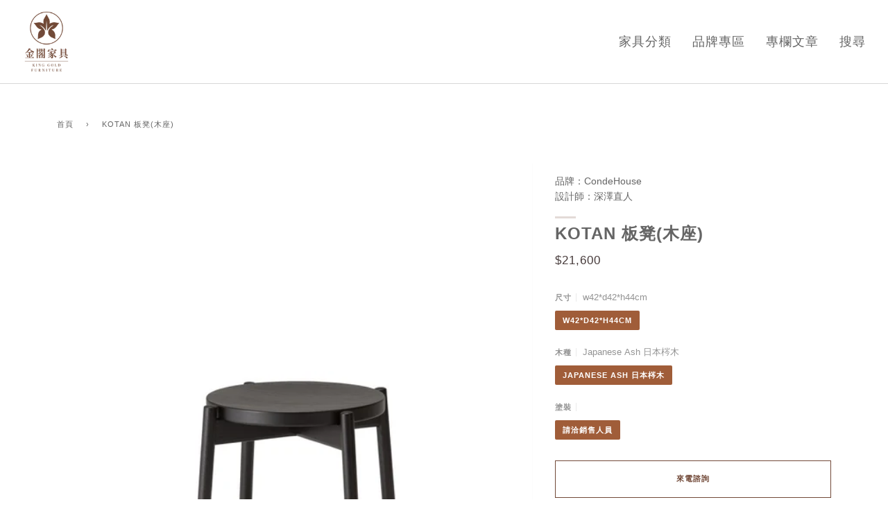

--- FILE ---
content_type: text/html; charset=utf-8
request_url: https://kingold.com.tw/products/kotan%E6%9D%BF%E5%87%B3%E6%9C%A8%E5%BA%A7
body_size: 28439
content:
<!doctype html>
<html class="no-js" lang="zh-TW"><head>

    <!-- Google Tag Manager -->
<script>(function(w,d,s,l,i){w[l]=w[l]||[];w[l].push({'gtm.start':
new Date().getTime(),event:'gtm.js'});var f=d.getElementsByTagName(s)[0],
j=d.createElement(s),dl=l!='dataLayer'?'&l='+l:'';j.async=true;j.src=
'https://www.googletagmanager.com/gtm.js?id='+i+dl;f.parentNode.insertBefore(j,f);
})(window,document,'script','dataLayer','GTM-WVKZGWJX');</script>
<!-- End Google Tag Manager -->
  
  <!-- Global site tag (gtag.js) - Google Analytics -->
<script async src="https://www.googletagmanager.com/gtag/js?id=G-YZRDRM6RXF"></script>
<script>
  window.dataLayer = window.dataLayer || [];
  function gtag(){dataLayer.push(arguments);}
  gtag('js', new Date());

  gtag('config', 'G-YZRDRM6RXF');



  <!-- Google tag (gtag.js) -->
<script async src="https://www.googletagmanager.com/gtag/js?id=G-S3SSP51NZT"></script>
<script>
  window.dataLayer = window.dataLayer || [];
  function gtag(){dataLayer.push(arguments);}
  gtag('js', new Date());

  gtag('config', 'G-S3SSP51NZT');
</script>



  
</script>
  <meta charset="utf-8">
  <meta http-equiv="X-UA-Compatible" content="IE=edge,chrome=1">
  <meta name="viewport" content="width=device-width,initial-scale=1">
  <meta name="theme-color" content="#585e71"><link rel="canonical" href="https://kingold.com.tw/products/kotan%e6%9d%bf%e5%87%b3%e6%9c%a8%e5%ba%a7"><!-- ======================= Pipeline Theme V6.1.3 ========================= -->

  <link rel="preconnect" href="https://cdn.shopify.com" crossorigin>
  <link rel="preconnect" href="https://fonts.shopify.com" crossorigin>
  <link rel="preconnect" href="https://monorail-edge.shopifysvc.com" crossorigin>


  <link rel="preload" href="//kingold.com.tw/cdn/shop/t/3/assets/lazysizes.js?v=111431644619468174291640501653" as="script">
  <link rel="preload" href="//kingold.com.tw/cdn/shop/t/3/assets/vendor.js?v=159073106423563084681640501657" as="script">
  <link rel="preload" href="//kingold.com.tw/cdn/shop/t/3/assets/theme.js?v=136040619869227593341644613070" as="script">
  <link rel="preload" href="//kingold.com.tw/cdn/shop/t/3/assets/theme.css?v=151842951827324329991640501655" as="style">
  <link rel="preload" href="//kingold.com.tw/cdn/shop/t/3/assets/kingold_Home.css?v=123026379647264522331641960504" as="style">
  <link rel="preload" href="//kingold.com.tw/cdn/shop/t/3/assets/kingold_Collection.css?v=25325671660684241701651666984" as="style">
  <link rel="preload" href="//kingold.com.tw/cdn/shop/t/3/assets/kingold_Product.css?v=46046535272913494771646808616" as="style">
  <link rel="preload" href="//kingold.com.tw/cdn/shop/t/3/assets/kingold-others.css?v=14634992236194233781642988996" as="style">

  
<link rel="preload" as="image" 
      href="//kingold.com.tw/cdn/shop/products/KOTAN_4_67fce048-0d40-4562-b470-f224571b18c1_small.jpg?v=1670405513" 
      srcset="//kingold.com.tw/cdn/shop/products/KOTAN_4_67fce048-0d40-4562-b470-f224571b18c1_550x.jpg?v=1670405513 550w,"
      sizes="(min-width: 768px), 50vw, 
             100vw">
  
<link rel="shortcut icon" href="//kingold.com.tw/cdn/shop/files/Frame_32x32.png?v=1640663720" type="image/png"><!-- Title and description ================================================ -->
  
  <title>
    

    日本實木板凳KOTAN系列-深澤直人設計師家具-CondeHouse日本家具原裝進口
&ndash; King Gold Furniture

  </title><meta name="description" content="KOTAN系列是日本設計大師-深澤直人以下一個時代的長壽命作品為設計理念，材質精選北海道當地高級木種-梣木，溫潤柔和的質感完美融入各種生活環境。日本職人工藝詮釋高難度結構設計，展現優美弧形曲線。值得馬上將深澤直人的全新設計收藏起來!">
  <!-- /snippets/social-meta-tags.liquid --><meta property="og:site_name" content="King Gold Furniture">
<meta property="og:url" content="https://kingold.com.tw/products/kotan%e6%9d%bf%e5%87%b3%e6%9c%a8%e5%ba%a7">
<meta property="og:title" content="KOTAN 板凳(木座)">
<meta property="og:type" content="product">
<meta property="og:description" content="KOTAN系列是日本設計大師-深澤直人以下一個時代的長壽命作品為設計理念，材質精選北海道當地高級木種-梣木，溫潤柔和的質感完美融入各種生活環境。日本職人工藝詮釋高難度結構設計，展現優美弧形曲線。值得馬上將深澤直人的全新設計收藏起來!"><meta property="og:price:amount" content="21,600">
  <meta property="og:price:currency" content="TWD">
      <meta property="og:image" content="http://kingold.com.tw/cdn/shop/products/KOTAN_4_67fce048-0d40-4562-b470-f224571b18c1.jpg?v=1670405513">
      <meta property="og:image:secure_url" content="https://kingold.com.tw/cdn/shop/products/KOTAN_4_67fce048-0d40-4562-b470-f224571b18c1.jpg?v=1670405513">
      <meta property="og:image:height" content="760">
      <meta property="og:image:width" content="760">
      <meta property="og:image" content="http://kingold.com.tw/cdn/shop/products/KOTAN_2_58dc0220-0a7b-447c-b16b-1418caf4c431.jpg?v=1670405513">
      <meta property="og:image:secure_url" content="https://kingold.com.tw/cdn/shop/products/KOTAN_2_58dc0220-0a7b-447c-b16b-1418caf4c431.jpg?v=1670405513">
      <meta property="og:image:height" content="760">
      <meta property="og:image:width" content="760">
      <meta property="og:image" content="http://kingold.com.tw/cdn/shop/products/KOTAN_3_11bb424d-940c-4839-a88d-50d8e3302340.jpg?v=1670405512">
      <meta property="og:image:secure_url" content="https://kingold.com.tw/cdn/shop/products/KOTAN_3_11bb424d-940c-4839-a88d-50d8e3302340.jpg?v=1670405512">
      <meta property="og:image:height" content="760">
      <meta property="og:image:width" content="760">
<meta property="twitter:image" content="http://kingold.com.tw/cdn/shop/products/KOTAN_4_67fce048-0d40-4562-b470-f224571b18c1_1200x1200.jpg?v=1670405513">

<meta name="twitter:site" content="@">
<meta name="twitter:card" content="summary_large_image">
<meta name="twitter:title" content="KOTAN 板凳(木座)">
<meta name="twitter:description" content="KOTAN系列是日本設計大師-深澤直人以下一個時代的長壽命作品為設計理念，材質精選北海道當地高級木種-梣木，溫潤柔和的質感完美融入各種生活環境。日本職人工藝詮釋高難度結構設計，展現優美弧形曲線。值得馬上將深澤直人的全新設計收藏起來!">
<!-- CSS ================================================================== -->
  
  <link href="//kingold.com.tw/cdn/shop/t/3/assets/font-settings.css?v=56501510404225622401759332284" rel="stylesheet" type="text/css" media="all" />

  
<style data-shopify>

:root {
/* ================ Product video ================ */

---color_video_bg: #f2f2f2;


/* ================ Color Variables ================ */

/* === Backgrounds ===*/
---color-bg: #ffffff;
---color-bg-accent: #f7f7f7;

/* === Text colors ===*/
---color-text-dark: #453939;
---color-text: #656565;
---color-text-light: #939393;

/* === Bright color ===*/
---color-primary: #724938;
---color-primary-hover: #462518;
---color-primary-fade: rgba(114, 73, 56, 0.05);
---color-primary-fade-hover: rgba(114, 73, 56, 0.1);---color-primary-opposite: #ffffff;

/* === Secondary/link Color ===*/
---color-secondary: #585e71;
---color-secondary-hover: #2d354f;
---color-secondary-fade: rgba(88, 94, 113, 0.05);
---color-secondary-fade-hover: rgba(88, 94, 113, 0.1);---color-secondary-opposite: #ffffff;

/* === Shades of grey ===*/
---color-a5:  rgba(101, 101, 101, 0.05);
---color-a10: rgba(101, 101, 101, 0.1);
---color-a20: rgba(101, 101, 101, 0.2);
---color-a35: rgba(101, 101, 101, 0.35);
---color-a50: rgba(101, 101, 101, 0.5);
---color-a80: rgba(101, 101, 101, 0.8);
---color-a90: rgba(101, 101, 101, 0.9);
---color-a95: rgba(101, 101, 101, 0.95);


/* ================ Inverted Color Variables ================ */

---inverse-bg: #2e3438;
---inverse-bg-accent: #222324;

/* === Text colors ===*/
---inverse-text-dark: #ffffff;
---inverse-text: #ffffff;
---inverse-text-light: #c0c2c3;

/* === Bright color ===*/
---inverse-primary: #ccaf9b;
---inverse-primary-hover: #c38358;
---inverse-primary-fade: rgba(204, 175, 155, 0.05);
---inverse-primary-fade-hover: rgba(204, 175, 155, 0.1);---inverse-primary-opposite: #000000;


/* === Second Color ===*/
---inverse-secondary: #c6dae5;
---inverse-secondary-hover: #86bcd9;
---inverse-secondary-fade: rgba(198, 218, 229, 0.05);
---inverse-secondary-fade-hover: rgba(198, 218, 229, 0.1);---inverse-secondary-opposite: #000000;


/* === Shades of grey ===*/
---inverse-a5:  rgba(255, 255, 255, 0.05);
---inverse-a10: rgba(255, 255, 255, 0.1);
---inverse-a20: rgba(255, 255, 255, 0.2);
---inverse-a35: rgba(255, 255, 255, 0.3);
---inverse-a80: rgba(255, 255, 255, 0.8);
---inverse-a90: rgba(255, 255, 255, 0.9);
---inverse-a95: rgba(255, 255, 255, 0.95);


/* === Account Bar ===*/
---color-announcement-bg: #f7f7f7;
---color-announcement-text: #656565;

/* === Nav and dropdown link background ===*/
---color-nav: #ffffff;
---color-nav-text: #656565;
---color-nav-border: #d7d7d7;
---color-nav-a10: rgba(101, 101, 101, 0.1);
---color-nav-a50: rgba(101, 101, 101, 0.5);

/* === Site Footer ===*/
---color-footer-bg: #724938;
---color-footer-text: #ffffff;
---color-footer-a5: rgba(255, 255, 255, 0.05);
---color-footer-a15: rgba(255, 255, 255, 0.15);
---color-footer-a90: rgba(255, 255, 255, 0.9);

/* === Products ===*/
---product-grid-aspect-ratio: 100%;

/* === Product badges ===*/
---color-badge: #ffffff;
---color-badge-text: #656565;

/* === disabled form colors ===*/
---color-disabled-bg: #f0f0f0;
---color-disabled-text: #c9c9c9;

---inverse-disabled-bg: #43484c;
---inverse-disabled-text: #777b7e;

/* === Button Radius === */
---button-radius: 0px;


/* ================ Typography ================ */

---font-stack-body: "system_ui", -apple-system, 'Segoe UI', Roboto, 'Helvetica Neue', 'Noto Sans', 'Liberation Sans', Arial, sans-serif, 'Apple Color Emoji', 'Segoe UI Emoji', 'Segoe UI Symbol', 'Noto Color Emoji';
---font-style-body: normal;
---font-weight-body: 400;
---font-weight-body-bold: 700;
---font-adjust-body: 1.0;

---font-stack-heading: "system_ui", -apple-system, 'Segoe UI', Roboto, 'Helvetica Neue', 'Noto Sans', 'Liberation Sans', Arial, sans-serif, 'Apple Color Emoji', 'Segoe UI Emoji', 'Segoe UI Symbol', 'Noto Color Emoji';
---font-style-heading: normal;
---font-weight-heading: 400;
---font-weight-heading-bold: 700;
---font-adjust-heading: 1.15;

  ---font-heading-space: 1px;
  ---font-heading-caps: uppercase;

---font-stack-accent: "system_ui", -apple-system, 'Segoe UI', Roboto, 'Helvetica Neue', 'Noto Sans', 'Liberation Sans', Arial, sans-serif, 'Apple Color Emoji', 'Segoe UI Emoji', 'Segoe UI Symbol', 'Noto Color Emoji';
---font-style-accent: normal;
---font-weight-accent: 400;
---font-weight-accent-bold: 700;
---font-adjust-accent: 0.95;

---ico-select: url('//kingold.com.tw/cdn/shop/t/3/assets/ico-select.svg?v=161322774361156881761640501678');

---url-zoom: url('//kingold.com.tw/cdn/shop/t/3/assets/cursor-zoom.svg?v=137651134409869370111640501678');
---url-zoom-2x: url('//kingold.com.tw/cdn/shop/t/3/assets/cursor-zoom-2x.svg?v=165871132870721948791640501678');



}

</style>

  <link href="//kingold.com.tw/cdn/shop/t/3/assets/theme.css?v=151842951827324329991640501655" rel="stylesheet" type="text/css" media="all" />
  <link href="//kingold.com.tw/cdn/shop/t/3/assets/kingold_Home.css?v=123026379647264522331641960504" rel="stylesheet" type="text/css" media="all" />
  <link href="//kingold.com.tw/cdn/shop/t/3/assets/kingold_Collection.css?v=25325671660684241701651666984" rel="stylesheet" type="text/css" media="all" />
  <link href="//kingold.com.tw/cdn/shop/t/3/assets/kingold_Product.css?v=46046535272913494771646808616" rel="stylesheet" type="text/css" media="all" />
  <link href="//kingold.com.tw/cdn/shop/t/3/assets/kingold-others.css?v=14634992236194233781642988996" rel="stylesheet" type="text/css" media="all" />

  <script>
    document.documentElement.className = document.documentElement.className.replace('no-js', 'js');
    let root = '/';
    if (root[root.length - 1] !== '/') {
      root = `${root}/`;
    }
    var theme = {
      routes: {
        root_url: root,
        cart: '/cart',
        cart_add_url: '/cart/add',
        product_recommendations_url: '/recommendations/products'
      },
      assets: {
        photoswipe: '//kingold.com.tw/cdn/shop/t/3/assets/photoswipe.js?v=92904272307011895101640501654',
        smoothscroll: '//kingold.com.tw/cdn/shop/t/3/assets/smoothscroll.js?v=37906625415260927261640501654',
        swatches: '//kingold.com.tw/cdn/shop/t/3/assets/swatches.json?v=93619043093241983191640501655',
        noImage: '//kingold.com.tw/cdn/shopifycloud/storefront/assets/no-image-2048-a2addb12.gif',
        base: '//kingold.com.tw/cdn/shop/t/3/assets/'
      },
      strings: {
        swatchesKey: "顏色,顏色",     
        addToCart: "加入購物車",
        estimateShipping: "預估運費",
        noShippingAvailable: "我們沒有運送到這個地區",
        free: "免運",
        from: "至",
        preOrder: "預購",
        soldOut: "售罄",
        sale: "優惠",
        subscription: "訂閱",
        unavailable: "不可用",
        unitPrice: "單價",
        unitPriceSeparator: "每",        
        stockout: "所有庫存都已加入至購物車中",
        products: "產品",
        pages: "頁面",
        collections: "分類",
        resultsFor: "搜尋結果：",
        noResultsFor: "沒有結果",
        articles: "文章"
      },
      settings: {
        badge_sale_type: "dollar",
        search_products: true,
        search_collections: true,
        search_pages: false,
        search_articles: false,
        animate_hover: true,
        animate_scroll: true
      },
      info: {
        name: 'pipeline'
      },
      moneyFormat: "${{amount_no_decimals}}",
      version: '6.1.3'
    }
    let windowInnerHeight = window.innerHeight;
    document.documentElement.style.setProperty('--full-screen', `${windowInnerHeight}px`);
    document.documentElement.style.setProperty('--three-quarters', `${windowInnerHeight * 0.75}px`);
    document.documentElement.style.setProperty('--two-thirds', `${windowInnerHeight * 0.66}px`);
    document.documentElement.style.setProperty('--one-half', `${windowInnerHeight * 0.5}px`);
    document.documentElement.style.setProperty('--one-third', `${windowInnerHeight * 0.33}px`);
    document.documentElement.style.setProperty('--one-fifth', `${windowInnerHeight * 0.2}px`);

    window.lazySizesConfig = window.lazySizesConfig || {};
    window.lazySizesConfig.loadHidden = false;
  </script><!-- Theme Javascript ============================================================== -->
  <script src="//kingold.com.tw/cdn/shop/t/3/assets/lazysizes.js?v=111431644619468174291640501653" async="async"></script>
  <script src="//kingold.com.tw/cdn/shop/t/3/assets/vendor.js?v=159073106423563084681640501657" defer="defer"></script>
  <script src="//kingold.com.tw/cdn/shop/t/3/assets/theme.js?v=136040619869227593341644613070" defer="defer"></script>

  <script>
    (function () {
      function onPageShowEvents() {
        if ('requestIdleCallback' in window) {
          requestIdleCallback(initCartEvent)
        } else {
          initCartEvent()
        }
        function initCartEvent(){
          document.documentElement.dispatchEvent(new CustomEvent('theme:cart:init', {
            bubbles: true
          }));
        }
      };
      window.onpageshow = onPageShowEvents;
    })();
  </script>

  <script type="text/javascript">
    if (window.MSInputMethodContext && document.documentMode) {
      var scripts = document.getElementsByTagName('script')[0];
      var polyfill = document.createElement("script");
      polyfill.defer = true;
      polyfill.src = "//kingold.com.tw/cdn/shop/t/3/assets/ie11.js?v=144489047535103983231640501652";

      scripts.parentNode.insertBefore(polyfill, scripts);
    }
  </script>

  <!-- Shopify app scripts =========================================================== -->
  <script>window.performance && window.performance.mark && window.performance.mark('shopify.content_for_header.start');</script><meta name="google-site-verification" content="qmpLMrtuuznIYnSRbR0P_Jk35S7hE_GUxMguOld_kJo">
<meta id="shopify-digital-wallet" name="shopify-digital-wallet" content="/61592338663/digital_wallets/dialog">
<link rel="alternate" type="application/json+oembed" href="https://kingold.com.tw/products/kotan%e6%9d%bf%e5%87%b3%e6%9c%a8%e5%ba%a7.oembed">
<script async="async" src="/checkouts/internal/preloads.js?locale=zh-TW"></script>
<script id="shopify-features" type="application/json">{"accessToken":"82df66c990e0fa3fc0bf787feecec5a7","betas":["rich-media-storefront-analytics"],"domain":"kingold.com.tw","predictiveSearch":false,"shopId":61592338663,"locale":"zh-tw"}</script>
<script>var Shopify = Shopify || {};
Shopify.shop = "kin-gold.myshopify.com";
Shopify.locale = "zh-TW";
Shopify.currency = {"active":"TWD","rate":"1.0"};
Shopify.country = "TW";
Shopify.theme = {"name":"Pipeline1226","id":129805549799,"schema_name":"Pipeline","schema_version":"6.1.3","theme_store_id":739,"role":"main"};
Shopify.theme.handle = "null";
Shopify.theme.style = {"id":null,"handle":null};
Shopify.cdnHost = "kingold.com.tw/cdn";
Shopify.routes = Shopify.routes || {};
Shopify.routes.root = "/";</script>
<script type="module">!function(o){(o.Shopify=o.Shopify||{}).modules=!0}(window);</script>
<script>!function(o){function n(){var o=[];function n(){o.push(Array.prototype.slice.apply(arguments))}return n.q=o,n}var t=o.Shopify=o.Shopify||{};t.loadFeatures=n(),t.autoloadFeatures=n()}(window);</script>
<script id="shop-js-analytics" type="application/json">{"pageType":"product"}</script>
<script defer="defer" async type="module" src="//kingold.com.tw/cdn/shopifycloud/shop-js/modules/v2/client.init-shop-cart-sync_CaiaFhqz.zh-TW.esm.js"></script>
<script defer="defer" async type="module" src="//kingold.com.tw/cdn/shopifycloud/shop-js/modules/v2/chunk.common_D2dUwcVR.esm.js"></script>
<script defer="defer" async type="module" src="//kingold.com.tw/cdn/shopifycloud/shop-js/modules/v2/chunk.modal_CdafGFEy.esm.js"></script>
<script type="module">
  await import("//kingold.com.tw/cdn/shopifycloud/shop-js/modules/v2/client.init-shop-cart-sync_CaiaFhqz.zh-TW.esm.js");
await import("//kingold.com.tw/cdn/shopifycloud/shop-js/modules/v2/chunk.common_D2dUwcVR.esm.js");
await import("//kingold.com.tw/cdn/shopifycloud/shop-js/modules/v2/chunk.modal_CdafGFEy.esm.js");

  window.Shopify.SignInWithShop?.initShopCartSync?.({"fedCMEnabled":true,"windoidEnabled":true});

</script>
<script id="__st">var __st={"a":61592338663,"offset":28800,"reqid":"41a657ab-6701-4b50-80a8-2e5c8364d9a1-1769101637","pageurl":"kingold.com.tw\/products\/kotan%E6%9D%BF%E5%87%B3%E6%9C%A8%E5%BA%A7","u":"6431794bb9c7","p":"product","rtyp":"product","rid":8263769555175};</script>
<script>window.ShopifyPaypalV4VisibilityTracking = true;</script>
<script id="captcha-bootstrap">!function(){'use strict';const t='contact',e='account',n='new_comment',o=[[t,t],['blogs',n],['comments',n],[t,'customer']],c=[[e,'customer_login'],[e,'guest_login'],[e,'recover_customer_password'],[e,'create_customer']],r=t=>t.map((([t,e])=>`form[action*='/${t}']:not([data-nocaptcha='true']) input[name='form_type'][value='${e}']`)).join(','),a=t=>()=>t?[...document.querySelectorAll(t)].map((t=>t.form)):[];function s(){const t=[...o],e=r(t);return a(e)}const i='password',u='form_key',d=['recaptcha-v3-token','g-recaptcha-response','h-captcha-response',i],f=()=>{try{return window.sessionStorage}catch{return}},m='__shopify_v',_=t=>t.elements[u];function p(t,e,n=!1){try{const o=window.sessionStorage,c=JSON.parse(o.getItem(e)),{data:r}=function(t){const{data:e,action:n}=t;return t[m]||n?{data:e,action:n}:{data:t,action:n}}(c);for(const[e,n]of Object.entries(r))t.elements[e]&&(t.elements[e].value=n);n&&o.removeItem(e)}catch(o){console.error('form repopulation failed',{error:o})}}const l='form_type',E='cptcha';function T(t){t.dataset[E]=!0}const w=window,h=w.document,L='Shopify',v='ce_forms',y='captcha';let A=!1;((t,e)=>{const n=(g='f06e6c50-85a8-45c8-87d0-21a2b65856fe',I='https://cdn.shopify.com/shopifycloud/storefront-forms-hcaptcha/ce_storefront_forms_captcha_hcaptcha.v1.5.2.iife.js',D={infoText:'已受到 hCaptcha 保護',privacyText:'隱私',termsText:'條款'},(t,e,n)=>{const o=w[L][v],c=o.bindForm;if(c)return c(t,g,e,D).then(n);var r;o.q.push([[t,g,e,D],n]),r=I,A||(h.body.append(Object.assign(h.createElement('script'),{id:'captcha-provider',async:!0,src:r})),A=!0)});var g,I,D;w[L]=w[L]||{},w[L][v]=w[L][v]||{},w[L][v].q=[],w[L][y]=w[L][y]||{},w[L][y].protect=function(t,e){n(t,void 0,e),T(t)},Object.freeze(w[L][y]),function(t,e,n,w,h,L){const[v,y,A,g]=function(t,e,n){const i=e?o:[],u=t?c:[],d=[...i,...u],f=r(d),m=r(i),_=r(d.filter((([t,e])=>n.includes(e))));return[a(f),a(m),a(_),s()]}(w,h,L),I=t=>{const e=t.target;return e instanceof HTMLFormElement?e:e&&e.form},D=t=>v().includes(t);t.addEventListener('submit',(t=>{const e=I(t);if(!e)return;const n=D(e)&&!e.dataset.hcaptchaBound&&!e.dataset.recaptchaBound,o=_(e),c=g().includes(e)&&(!o||!o.value);(n||c)&&t.preventDefault(),c&&!n&&(function(t){try{if(!f())return;!function(t){const e=f();if(!e)return;const n=_(t);if(!n)return;const o=n.value;o&&e.removeItem(o)}(t);const e=Array.from(Array(32),(()=>Math.random().toString(36)[2])).join('');!function(t,e){_(t)||t.append(Object.assign(document.createElement('input'),{type:'hidden',name:u})),t.elements[u].value=e}(t,e),function(t,e){const n=f();if(!n)return;const o=[...t.querySelectorAll(`input[type='${i}']`)].map((({name:t})=>t)),c=[...d,...o],r={};for(const[a,s]of new FormData(t).entries())c.includes(a)||(r[a]=s);n.setItem(e,JSON.stringify({[m]:1,action:t.action,data:r}))}(t,e)}catch(e){console.error('failed to persist form',e)}}(e),e.submit())}));const S=(t,e)=>{t&&!t.dataset[E]&&(n(t,e.some((e=>e===t))),T(t))};for(const o of['focusin','change'])t.addEventListener(o,(t=>{const e=I(t);D(e)&&S(e,y())}));const B=e.get('form_key'),M=e.get(l),P=B&&M;t.addEventListener('DOMContentLoaded',(()=>{const t=y();if(P)for(const e of t)e.elements[l].value===M&&p(e,B);[...new Set([...A(),...v().filter((t=>'true'===t.dataset.shopifyCaptcha))])].forEach((e=>S(e,t)))}))}(h,new URLSearchParams(w.location.search),n,t,e,['guest_login'])})(!0,!0)}();</script>
<script integrity="sha256-4kQ18oKyAcykRKYeNunJcIwy7WH5gtpwJnB7kiuLZ1E=" data-source-attribution="shopify.loadfeatures" defer="defer" src="//kingold.com.tw/cdn/shopifycloud/storefront/assets/storefront/load_feature-a0a9edcb.js" crossorigin="anonymous"></script>
<script data-source-attribution="shopify.dynamic_checkout.dynamic.init">var Shopify=Shopify||{};Shopify.PaymentButton=Shopify.PaymentButton||{isStorefrontPortableWallets:!0,init:function(){window.Shopify.PaymentButton.init=function(){};var t=document.createElement("script");t.src="https://kingold.com.tw/cdn/shopifycloud/portable-wallets/latest/portable-wallets.zh-tw.js",t.type="module",document.head.appendChild(t)}};
</script>
<script data-source-attribution="shopify.dynamic_checkout.buyer_consent">
  function portableWalletsHideBuyerConsent(e){var t=document.getElementById("shopify-buyer-consent"),n=document.getElementById("shopify-subscription-policy-button");t&&n&&(t.classList.add("hidden"),t.setAttribute("aria-hidden","true"),n.removeEventListener("click",e))}function portableWalletsShowBuyerConsent(e){var t=document.getElementById("shopify-buyer-consent"),n=document.getElementById("shopify-subscription-policy-button");t&&n&&(t.classList.remove("hidden"),t.removeAttribute("aria-hidden"),n.addEventListener("click",e))}window.Shopify?.PaymentButton&&(window.Shopify.PaymentButton.hideBuyerConsent=portableWalletsHideBuyerConsent,window.Shopify.PaymentButton.showBuyerConsent=portableWalletsShowBuyerConsent);
</script>
<script data-source-attribution="shopify.dynamic_checkout.cart.bootstrap">document.addEventListener("DOMContentLoaded",(function(){function t(){return document.querySelector("shopify-accelerated-checkout-cart, shopify-accelerated-checkout")}if(t())Shopify.PaymentButton.init();else{new MutationObserver((function(e,n){t()&&(Shopify.PaymentButton.init(),n.disconnect())})).observe(document.body,{childList:!0,subtree:!0})}}));
</script>

<script>window.performance && window.performance.mark && window.performance.mark('shopify.content_for_header.end');</script>
<link href="https://monorail-edge.shopifysvc.com" rel="dns-prefetch">
<script>(function(){if ("sendBeacon" in navigator && "performance" in window) {try {var session_token_from_headers = performance.getEntriesByType('navigation')[0].serverTiming.find(x => x.name == '_s').description;} catch {var session_token_from_headers = undefined;}var session_cookie_matches = document.cookie.match(/_shopify_s=([^;]*)/);var session_token_from_cookie = session_cookie_matches && session_cookie_matches.length === 2 ? session_cookie_matches[1] : "";var session_token = session_token_from_headers || session_token_from_cookie || "";function handle_abandonment_event(e) {var entries = performance.getEntries().filter(function(entry) {return /monorail-edge.shopifysvc.com/.test(entry.name);});if (!window.abandonment_tracked && entries.length === 0) {window.abandonment_tracked = true;var currentMs = Date.now();var navigation_start = performance.timing.navigationStart;var payload = {shop_id: 61592338663,url: window.location.href,navigation_start,duration: currentMs - navigation_start,session_token,page_type: "product"};window.navigator.sendBeacon("https://monorail-edge.shopifysvc.com/v1/produce", JSON.stringify({schema_id: "online_store_buyer_site_abandonment/1.1",payload: payload,metadata: {event_created_at_ms: currentMs,event_sent_at_ms: currentMs}}));}}window.addEventListener('pagehide', handle_abandonment_event);}}());</script>
<script id="web-pixels-manager-setup">(function e(e,d,r,n,o){if(void 0===o&&(o={}),!Boolean(null===(a=null===(i=window.Shopify)||void 0===i?void 0:i.analytics)||void 0===a?void 0:a.replayQueue)){var i,a;window.Shopify=window.Shopify||{};var t=window.Shopify;t.analytics=t.analytics||{};var s=t.analytics;s.replayQueue=[],s.publish=function(e,d,r){return s.replayQueue.push([e,d,r]),!0};try{self.performance.mark("wpm:start")}catch(e){}var l=function(){var e={modern:/Edge?\/(1{2}[4-9]|1[2-9]\d|[2-9]\d{2}|\d{4,})\.\d+(\.\d+|)|Firefox\/(1{2}[4-9]|1[2-9]\d|[2-9]\d{2}|\d{4,})\.\d+(\.\d+|)|Chrom(ium|e)\/(9{2}|\d{3,})\.\d+(\.\d+|)|(Maci|X1{2}).+ Version\/(15\.\d+|(1[6-9]|[2-9]\d|\d{3,})\.\d+)([,.]\d+|)( \(\w+\)|)( Mobile\/\w+|) Safari\/|Chrome.+OPR\/(9{2}|\d{3,})\.\d+\.\d+|(CPU[ +]OS|iPhone[ +]OS|CPU[ +]iPhone|CPU IPhone OS|CPU iPad OS)[ +]+(15[._]\d+|(1[6-9]|[2-9]\d|\d{3,})[._]\d+)([._]\d+|)|Android:?[ /-](13[3-9]|1[4-9]\d|[2-9]\d{2}|\d{4,})(\.\d+|)(\.\d+|)|Android.+Firefox\/(13[5-9]|1[4-9]\d|[2-9]\d{2}|\d{4,})\.\d+(\.\d+|)|Android.+Chrom(ium|e)\/(13[3-9]|1[4-9]\d|[2-9]\d{2}|\d{4,})\.\d+(\.\d+|)|SamsungBrowser\/([2-9]\d|\d{3,})\.\d+/,legacy:/Edge?\/(1[6-9]|[2-9]\d|\d{3,})\.\d+(\.\d+|)|Firefox\/(5[4-9]|[6-9]\d|\d{3,})\.\d+(\.\d+|)|Chrom(ium|e)\/(5[1-9]|[6-9]\d|\d{3,})\.\d+(\.\d+|)([\d.]+$|.*Safari\/(?![\d.]+ Edge\/[\d.]+$))|(Maci|X1{2}).+ Version\/(10\.\d+|(1[1-9]|[2-9]\d|\d{3,})\.\d+)([,.]\d+|)( \(\w+\)|)( Mobile\/\w+|) Safari\/|Chrome.+OPR\/(3[89]|[4-9]\d|\d{3,})\.\d+\.\d+|(CPU[ +]OS|iPhone[ +]OS|CPU[ +]iPhone|CPU IPhone OS|CPU iPad OS)[ +]+(10[._]\d+|(1[1-9]|[2-9]\d|\d{3,})[._]\d+)([._]\d+|)|Android:?[ /-](13[3-9]|1[4-9]\d|[2-9]\d{2}|\d{4,})(\.\d+|)(\.\d+|)|Mobile Safari.+OPR\/([89]\d|\d{3,})\.\d+\.\d+|Android.+Firefox\/(13[5-9]|1[4-9]\d|[2-9]\d{2}|\d{4,})\.\d+(\.\d+|)|Android.+Chrom(ium|e)\/(13[3-9]|1[4-9]\d|[2-9]\d{2}|\d{4,})\.\d+(\.\d+|)|Android.+(UC? ?Browser|UCWEB|U3)[ /]?(15\.([5-9]|\d{2,})|(1[6-9]|[2-9]\d|\d{3,})\.\d+)\.\d+|SamsungBrowser\/(5\.\d+|([6-9]|\d{2,})\.\d+)|Android.+MQ{2}Browser\/(14(\.(9|\d{2,})|)|(1[5-9]|[2-9]\d|\d{3,})(\.\d+|))(\.\d+|)|K[Aa][Ii]OS\/(3\.\d+|([4-9]|\d{2,})\.\d+)(\.\d+|)/},d=e.modern,r=e.legacy,n=navigator.userAgent;return n.match(d)?"modern":n.match(r)?"legacy":"unknown"}(),u="modern"===l?"modern":"legacy",c=(null!=n?n:{modern:"",legacy:""})[u],f=function(e){return[e.baseUrl,"/wpm","/b",e.hashVersion,"modern"===e.buildTarget?"m":"l",".js"].join("")}({baseUrl:d,hashVersion:r,buildTarget:u}),m=function(e){var d=e.version,r=e.bundleTarget,n=e.surface,o=e.pageUrl,i=e.monorailEndpoint;return{emit:function(e){var a=e.status,t=e.errorMsg,s=(new Date).getTime(),l=JSON.stringify({metadata:{event_sent_at_ms:s},events:[{schema_id:"web_pixels_manager_load/3.1",payload:{version:d,bundle_target:r,page_url:o,status:a,surface:n,error_msg:t},metadata:{event_created_at_ms:s}}]});if(!i)return console&&console.warn&&console.warn("[Web Pixels Manager] No Monorail endpoint provided, skipping logging."),!1;try{return self.navigator.sendBeacon.bind(self.navigator)(i,l)}catch(e){}var u=new XMLHttpRequest;try{return u.open("POST",i,!0),u.setRequestHeader("Content-Type","text/plain"),u.send(l),!0}catch(e){return console&&console.warn&&console.warn("[Web Pixels Manager] Got an unhandled error while logging to Monorail."),!1}}}}({version:r,bundleTarget:l,surface:e.surface,pageUrl:self.location.href,monorailEndpoint:e.monorailEndpoint});try{o.browserTarget=l,function(e){var d=e.src,r=e.async,n=void 0===r||r,o=e.onload,i=e.onerror,a=e.sri,t=e.scriptDataAttributes,s=void 0===t?{}:t,l=document.createElement("script"),u=document.querySelector("head"),c=document.querySelector("body");if(l.async=n,l.src=d,a&&(l.integrity=a,l.crossOrigin="anonymous"),s)for(var f in s)if(Object.prototype.hasOwnProperty.call(s,f))try{l.dataset[f]=s[f]}catch(e){}if(o&&l.addEventListener("load",o),i&&l.addEventListener("error",i),u)u.appendChild(l);else{if(!c)throw new Error("Did not find a head or body element to append the script");c.appendChild(l)}}({src:f,async:!0,onload:function(){if(!function(){var e,d;return Boolean(null===(d=null===(e=window.Shopify)||void 0===e?void 0:e.analytics)||void 0===d?void 0:d.initialized)}()){var d=window.webPixelsManager.init(e)||void 0;if(d){var r=window.Shopify.analytics;r.replayQueue.forEach((function(e){var r=e[0],n=e[1],o=e[2];d.publishCustomEvent(r,n,o)})),r.replayQueue=[],r.publish=d.publishCustomEvent,r.visitor=d.visitor,r.initialized=!0}}},onerror:function(){return m.emit({status:"failed",errorMsg:"".concat(f," has failed to load")})},sri:function(e){var d=/^sha384-[A-Za-z0-9+/=]+$/;return"string"==typeof e&&d.test(e)}(c)?c:"",scriptDataAttributes:o}),m.emit({status:"loading"})}catch(e){m.emit({status:"failed",errorMsg:(null==e?void 0:e.message)||"Unknown error"})}}})({shopId: 61592338663,storefrontBaseUrl: "https://kingold.com.tw",extensionsBaseUrl: "https://extensions.shopifycdn.com/cdn/shopifycloud/web-pixels-manager",monorailEndpoint: "https://monorail-edge.shopifysvc.com/unstable/produce_batch",surface: "storefront-renderer",enabledBetaFlags: ["2dca8a86"],webPixelsConfigList: [{"id":"506626279","configuration":"{\"config\":\"{\\\"pixel_id\\\":\\\"GT-55XJV2SP\\\",\\\"target_country\\\":\\\"TW\\\",\\\"gtag_events\\\":[{\\\"type\\\":\\\"purchase\\\",\\\"action_label\\\":\\\"MC-2D11BNBVJ3\\\"},{\\\"type\\\":\\\"page_view\\\",\\\"action_label\\\":\\\"MC-2D11BNBVJ3\\\"},{\\\"type\\\":\\\"view_item\\\",\\\"action_label\\\":\\\"MC-2D11BNBVJ3\\\"}],\\\"enable_monitoring_mode\\\":false}\"}","eventPayloadVersion":"v1","runtimeContext":"OPEN","scriptVersion":"b2a88bafab3e21179ed38636efcd8a93","type":"APP","apiClientId":1780363,"privacyPurposes":[],"dataSharingAdjustments":{"protectedCustomerApprovalScopes":["read_customer_address","read_customer_email","read_customer_name","read_customer_personal_data","read_customer_phone"]}},{"id":"shopify-app-pixel","configuration":"{}","eventPayloadVersion":"v1","runtimeContext":"STRICT","scriptVersion":"0450","apiClientId":"shopify-pixel","type":"APP","privacyPurposes":["ANALYTICS","MARKETING"]},{"id":"shopify-custom-pixel","eventPayloadVersion":"v1","runtimeContext":"LAX","scriptVersion":"0450","apiClientId":"shopify-pixel","type":"CUSTOM","privacyPurposes":["ANALYTICS","MARKETING"]}],isMerchantRequest: false,initData: {"shop":{"name":"King Gold Furniture","paymentSettings":{"currencyCode":"TWD"},"myshopifyDomain":"kin-gold.myshopify.com","countryCode":"TW","storefrontUrl":"https:\/\/kingold.com.tw"},"customer":null,"cart":null,"checkout":null,"productVariants":[{"price":{"amount":21600.0,"currencyCode":"TWD"},"product":{"title":"KOTAN 板凳(木座)","vendor":"CondeHouse","id":"8263769555175","untranslatedTitle":"KOTAN 板凳(木座)","url":"\/products\/kotan%E6%9D%BF%E5%87%B3%E6%9C%A8%E5%BA%A7","type":"餐廳家具"},"id":"45602807513319","image":{"src":"\/\/kingold.com.tw\/cdn\/shop\/products\/KOTAN_4_67fce048-0d40-4562-b470-f224571b18c1.jpg?v=1670405513"},"sku":"","title":"w42*d42*h44cm \/ Japanese Ash 日本梣木","untranslatedTitle":"w42*d42*h44cm \/ Japanese Ash 日本梣木"}],"purchasingCompany":null},},"https://kingold.com.tw/cdn","fcfee988w5aeb613cpc8e4bc33m6693e112",{"modern":"","legacy":""},{"shopId":"61592338663","storefrontBaseUrl":"https:\/\/kingold.com.tw","extensionBaseUrl":"https:\/\/extensions.shopifycdn.com\/cdn\/shopifycloud\/web-pixels-manager","surface":"storefront-renderer","enabledBetaFlags":"[\"2dca8a86\"]","isMerchantRequest":"false","hashVersion":"fcfee988w5aeb613cpc8e4bc33m6693e112","publish":"custom","events":"[[\"page_viewed\",{}],[\"product_viewed\",{\"productVariant\":{\"price\":{\"amount\":21600.0,\"currencyCode\":\"TWD\"},\"product\":{\"title\":\"KOTAN 板凳(木座)\",\"vendor\":\"CondeHouse\",\"id\":\"8263769555175\",\"untranslatedTitle\":\"KOTAN 板凳(木座)\",\"url\":\"\/products\/kotan%E6%9D%BF%E5%87%B3%E6%9C%A8%E5%BA%A7\",\"type\":\"餐廳家具\"},\"id\":\"45602807513319\",\"image\":{\"src\":\"\/\/kingold.com.tw\/cdn\/shop\/products\/KOTAN_4_67fce048-0d40-4562-b470-f224571b18c1.jpg?v=1670405513\"},\"sku\":\"\",\"title\":\"w42*d42*h44cm \/ Japanese Ash 日本梣木\",\"untranslatedTitle\":\"w42*d42*h44cm \/ Japanese Ash 日本梣木\"}}]]"});</script><script>
  window.ShopifyAnalytics = window.ShopifyAnalytics || {};
  window.ShopifyAnalytics.meta = window.ShopifyAnalytics.meta || {};
  window.ShopifyAnalytics.meta.currency = 'TWD';
  var meta = {"product":{"id":8263769555175,"gid":"gid:\/\/shopify\/Product\/8263769555175","vendor":"CondeHouse","type":"餐廳家具","handle":"kotan板凳木座","variants":[{"id":45602807513319,"price":2160000,"name":"KOTAN 板凳(木座) - w42*d42*h44cm \/ Japanese Ash 日本梣木","public_title":"w42*d42*h44cm \/ Japanese Ash 日本梣木","sku":""}],"remote":false},"page":{"pageType":"product","resourceType":"product","resourceId":8263769555175,"requestId":"41a657ab-6701-4b50-80a8-2e5c8364d9a1-1769101637"}};
  for (var attr in meta) {
    window.ShopifyAnalytics.meta[attr] = meta[attr];
  }
</script>
<script class="analytics">
  (function () {
    var customDocumentWrite = function(content) {
      var jquery = null;

      if (window.jQuery) {
        jquery = window.jQuery;
      } else if (window.Checkout && window.Checkout.$) {
        jquery = window.Checkout.$;
      }

      if (jquery) {
        jquery('body').append(content);
      }
    };

    var hasLoggedConversion = function(token) {
      if (token) {
        return document.cookie.indexOf('loggedConversion=' + token) !== -1;
      }
      return false;
    }

    var setCookieIfConversion = function(token) {
      if (token) {
        var twoMonthsFromNow = new Date(Date.now());
        twoMonthsFromNow.setMonth(twoMonthsFromNow.getMonth() + 2);

        document.cookie = 'loggedConversion=' + token + '; expires=' + twoMonthsFromNow;
      }
    }

    var trekkie = window.ShopifyAnalytics.lib = window.trekkie = window.trekkie || [];
    if (trekkie.integrations) {
      return;
    }
    trekkie.methods = [
      'identify',
      'page',
      'ready',
      'track',
      'trackForm',
      'trackLink'
    ];
    trekkie.factory = function(method) {
      return function() {
        var args = Array.prototype.slice.call(arguments);
        args.unshift(method);
        trekkie.push(args);
        return trekkie;
      };
    };
    for (var i = 0; i < trekkie.methods.length; i++) {
      var key = trekkie.methods[i];
      trekkie[key] = trekkie.factory(key);
    }
    trekkie.load = function(config) {
      trekkie.config = config || {};
      trekkie.config.initialDocumentCookie = document.cookie;
      var first = document.getElementsByTagName('script')[0];
      var script = document.createElement('script');
      script.type = 'text/javascript';
      script.onerror = function(e) {
        var scriptFallback = document.createElement('script');
        scriptFallback.type = 'text/javascript';
        scriptFallback.onerror = function(error) {
                var Monorail = {
      produce: function produce(monorailDomain, schemaId, payload) {
        var currentMs = new Date().getTime();
        var event = {
          schema_id: schemaId,
          payload: payload,
          metadata: {
            event_created_at_ms: currentMs,
            event_sent_at_ms: currentMs
          }
        };
        return Monorail.sendRequest("https://" + monorailDomain + "/v1/produce", JSON.stringify(event));
      },
      sendRequest: function sendRequest(endpointUrl, payload) {
        // Try the sendBeacon API
        if (window && window.navigator && typeof window.navigator.sendBeacon === 'function' && typeof window.Blob === 'function' && !Monorail.isIos12()) {
          var blobData = new window.Blob([payload], {
            type: 'text/plain'
          });

          if (window.navigator.sendBeacon(endpointUrl, blobData)) {
            return true;
          } // sendBeacon was not successful

        } // XHR beacon

        var xhr = new XMLHttpRequest();

        try {
          xhr.open('POST', endpointUrl);
          xhr.setRequestHeader('Content-Type', 'text/plain');
          xhr.send(payload);
        } catch (e) {
          console.log(e);
        }

        return false;
      },
      isIos12: function isIos12() {
        return window.navigator.userAgent.lastIndexOf('iPhone; CPU iPhone OS 12_') !== -1 || window.navigator.userAgent.lastIndexOf('iPad; CPU OS 12_') !== -1;
      }
    };
    Monorail.produce('monorail-edge.shopifysvc.com',
      'trekkie_storefront_load_errors/1.1',
      {shop_id: 61592338663,
      theme_id: 129805549799,
      app_name: "storefront",
      context_url: window.location.href,
      source_url: "//kingold.com.tw/cdn/s/trekkie.storefront.46a754ac07d08c656eb845cfbf513dd9a18d4ced.min.js"});

        };
        scriptFallback.async = true;
        scriptFallback.src = '//kingold.com.tw/cdn/s/trekkie.storefront.46a754ac07d08c656eb845cfbf513dd9a18d4ced.min.js';
        first.parentNode.insertBefore(scriptFallback, first);
      };
      script.async = true;
      script.src = '//kingold.com.tw/cdn/s/trekkie.storefront.46a754ac07d08c656eb845cfbf513dd9a18d4ced.min.js';
      first.parentNode.insertBefore(script, first);
    };
    trekkie.load(
      {"Trekkie":{"appName":"storefront","development":false,"defaultAttributes":{"shopId":61592338663,"isMerchantRequest":null,"themeId":129805549799,"themeCityHash":"15260921479790932058","contentLanguage":"zh-TW","currency":"TWD","eventMetadataId":"1fc31d62-a7d7-49b9-bcba-86a74f79f4f4"},"isServerSideCookieWritingEnabled":true,"monorailRegion":"shop_domain","enabledBetaFlags":["65f19447"]},"Session Attribution":{},"S2S":{"facebookCapiEnabled":true,"source":"trekkie-storefront-renderer","apiClientId":580111}}
    );

    var loaded = false;
    trekkie.ready(function() {
      if (loaded) return;
      loaded = true;

      window.ShopifyAnalytics.lib = window.trekkie;

      var originalDocumentWrite = document.write;
      document.write = customDocumentWrite;
      try { window.ShopifyAnalytics.merchantGoogleAnalytics.call(this); } catch(error) {};
      document.write = originalDocumentWrite;

      window.ShopifyAnalytics.lib.page(null,{"pageType":"product","resourceType":"product","resourceId":8263769555175,"requestId":"41a657ab-6701-4b50-80a8-2e5c8364d9a1-1769101637","shopifyEmitted":true});

      var match = window.location.pathname.match(/checkouts\/(.+)\/(thank_you|post_purchase)/)
      var token = match? match[1]: undefined;
      if (!hasLoggedConversion(token)) {
        setCookieIfConversion(token);
        window.ShopifyAnalytics.lib.track("Viewed Product",{"currency":"TWD","variantId":45602807513319,"productId":8263769555175,"productGid":"gid:\/\/shopify\/Product\/8263769555175","name":"KOTAN 板凳(木座) - w42*d42*h44cm \/ Japanese Ash 日本梣木","price":"21600.00","sku":"","brand":"CondeHouse","variant":"w42*d42*h44cm \/ Japanese Ash 日本梣木","category":"餐廳家具","nonInteraction":true,"remote":false},undefined,undefined,{"shopifyEmitted":true});
      window.ShopifyAnalytics.lib.track("monorail:\/\/trekkie_storefront_viewed_product\/1.1",{"currency":"TWD","variantId":45602807513319,"productId":8263769555175,"productGid":"gid:\/\/shopify\/Product\/8263769555175","name":"KOTAN 板凳(木座) - w42*d42*h44cm \/ Japanese Ash 日本梣木","price":"21600.00","sku":"","brand":"CondeHouse","variant":"w42*d42*h44cm \/ Japanese Ash 日本梣木","category":"餐廳家具","nonInteraction":true,"remote":false,"referer":"https:\/\/kingold.com.tw\/products\/kotan%E6%9D%BF%E5%87%B3%E6%9C%A8%E5%BA%A7"});
      }
    });


        var eventsListenerScript = document.createElement('script');
        eventsListenerScript.async = true;
        eventsListenerScript.src = "//kingold.com.tw/cdn/shopifycloud/storefront/assets/shop_events_listener-3da45d37.js";
        document.getElementsByTagName('head')[0].appendChild(eventsListenerScript);

})();</script>
<script
  defer
  src="https://kingold.com.tw/cdn/shopifycloud/perf-kit/shopify-perf-kit-3.0.4.min.js"
  data-application="storefront-renderer"
  data-shop-id="61592338663"
  data-render-region="gcp-us-central1"
  data-page-type="product"
  data-theme-instance-id="129805549799"
  data-theme-name="Pipeline"
  data-theme-version="6.1.3"
  data-monorail-region="shop_domain"
  data-resource-timing-sampling-rate="10"
  data-shs="true"
  data-shs-beacon="true"
  data-shs-export-with-fetch="true"
  data-shs-logs-sample-rate="1"
  data-shs-beacon-endpoint="https://kingold.com.tw/api/collect"
></script>
</head>

<body id="日本實木板凳kotan系列-深澤直人設計師家具-condehouse日本家具原裝進口" class="template-product ">

  <a class="in-page-link visually-hidden skip-link" href="#MainContent">略過內容</a>

  <div id="shopify-section-announcement" class="shopify-section">
</div>
  <div id="shopify-section-header" class="shopify-section"><style> 
  :root { 
    ---color-nav-text-transparent: #ffffff; 
    --menu-height: calc(120px);
  } 
</style>













<div class="header__wrapper"
  data-header-wrapper
  style="--bar-opacity: 0; --bar-width: 0; --bar-left: 0;"
  data-header-transparent="false"
  data-underline-current="false"
  data-header-sticky="directional"
  data-header-style="split"
  data-section-id="header"
  data-section-type="header">

  <header class="theme__header" role="banner" data-header-height>
    <div class="wrapper--full">
      <div class="header__mobile">
        
    <div class="header__mobile__left">
      <button class="header__mobile__button"      
        data-drawer-toggle="hamburger"
        aria-label="打開選單" 
        aria-haspopup="true" 
        aria-expanded="false" 
        aria-controls="header-menu">
        <svg aria-hidden="true" focusable="false" role="presentation" class="icon icon-nav" viewBox="0 0 25 25"><path d="M0 4.062h25v2H0zm0 7h25v2H0zm0 7h25v2H0z"/></svg>
      </button>
    </div>
    
<div class="header__logo header__logo--image">
    <a class="header__logo__link" 
        href="/"
        style="width: 70px;">
      
<img data-src="//kingold.com.tw/cdn/shop/files/King_Gold_LOGO_{width}x.png?v=1640502013"
          class="lazyload logo__img logo__img--color"
          width="625"
          height="806"
          data-widths="[110, 160, 220, 320, 480, 540, 720, 900]"
          data-sizes="auto"
          data-aspectratio="0.7754342431761787"
          alt="King Gold Furniture">
      
      

      
        <noscript>
          <img class="logo__img" style="opacity: 1;" src="//kingold.com.tw/cdn/shop/files/King_Gold_LOGO_360x.png?v=1640502013" alt=""/>
        </noscript>
      
    </a>
  </div>

<!--     <div class="header__mobile__right">
      <a class="header__mobile__button"
       data-drawer-toggle="drawer-cart"
        href="/cart">
        <svg aria-hidden="true" focusable="false" role="presentation" class="icon icon-cart" viewBox="0 0 25 25"><path d="M5.058 23a2 2 0 104.001-.001A2 2 0 005.058 23zm12.079 0c0 1.104.896 2 2 2s1.942-.896 1.942-2-.838-2-1.942-2-2 .896-2 2zM0 1a1 1 0 001 1h1.078l.894 3.341L5.058 13c0 .072.034.134.042.204l-1.018 4.58A.997.997 0 005.058 19h16.71a1 1 0 000-2H6.306l.458-2.061c.1.017.19.061.294.061h12.31c1.104 0 1.712-.218 2.244-1.5l3.248-6.964C25.423 4.75 24.186 4 23.079 4H5.058c-.157 0-.292.054-.438.088L3.844.772A1 1 0 002.87 0H1a1 1 0 00-1 1zm5.098 5H22.93l-3.192 6.798c-.038.086-.07.147-.094.19-.067.006-.113.012-.277.012H7.058v-.198l-.038-.195L5.098 6z"/></svg>
        <span class="visually-hidden">購物車</span>
        
  <span class="header__cart__status">
    <span data-header-cart-price="0">
      $0
    </span>
    <span data-header-cart-count="0">
      (0)
    </span>
    
<span data-header-cart-full="false"></span>
  </span>

      </a>
    </div> -->

    <div class="header__mobile__right">
      <a class="header__mobile__button navlink"
       data-popdown-toggle="search-popdown"
        href="/search">
        <svg aria-hidden="true" focusable="false" role="presentation" class="icon icon-search" viewBox="0 0 16 16"><path d="M16 14.864L14.863 16l-4.24-4.241a6.406 6.406 0 01-4.048 1.392 6.61 6.61 0 01-4.65-1.925A6.493 6.493 0 01.5 9.098 6.51 6.51 0 010 6.575a6.536 6.536 0 011.922-4.652A6.62 6.62 0 014.062.5 6.52 6.52 0 016.575 0 6.5 6.5 0 019.1.5c.8.332 1.51.806 2.129 1.423a6.454 6.454 0 011.436 2.13 6.54 6.54 0 01.498 2.522c0 1.503-.468 2.853-1.4 4.048L16 14.864zM3.053 10.091c.973.972 2.147 1.461 3.522 1.461 1.378 0 2.551-.489 3.525-1.461.968-.967 1.45-2.138 1.45-3.514 0-1.37-.482-2.545-1.45-3.524-.981-.968-2.154-1.45-3.525-1.45-1.376 0-2.547.483-3.513 1.45-.973.973-1.46 2.146-1.46 3.523 0 1.375.483 2.548 1.45 3.515z"/></svg>
      </a>
    </div>



      <div class="header__desktop__button " >
        <a href="/search" class="navlink" data-popdown-toggle="search-popdown">

        </a>
      </div>
    






      </div>
      <div data-header-desktop class="header__desktop header__desktop--split"><div  data-takes-space class="header__desktop__bar__l">
              
<div class="header__logo header__logo--image">
    <a class="header__logo__link" 
        href="/"
        style="width: 70px;">
      
<img data-src="//kingold.com.tw/cdn/shop/files/King_Gold_LOGO_{width}x.png?v=1640502013"
          class="lazyload logo__img logo__img--color"
          width="625"
          height="806"
          data-widths="[110, 160, 220, 320, 480, 540, 720, 900]"
          data-sizes="auto"
          data-aspectratio="0.7754342431761787"
          alt="King Gold Furniture">
      
      

      
        <noscript>
          <img class="logo__img" style="opacity: 1;" src="//kingold.com.tw/cdn/shop/files/King_Gold_LOGO_360x.png?v=1640502013" alt=""/>
        </noscript>
      
    </a>
  </div>

            </div>
            <div  data-takes-space class="header__desktop__bar__r">
              <div class="header__desktop__bar__inline">
                
  <nav class="header__menu">
    <div class="header__menu__inner" data-text-items-wrapper>
      
        

<div class="menu__item  grandparent kids-5 "
  data-main-menu-text-item
   
    aria-haspopup="true" 
    aria-expanded="false"
    data-hover-disclosure-toggle="dropdown-485abbcd5efe26e1bc0d4bc3b1dc0adb"
    aria-controls="dropdown-485abbcd5efe26e1bc0d4bc3b1dc0adb"
  >
  <a href="/collections/all" data-top-link class="navlink navlink--toplevel">
    <span class="navtext">家具分類</span>
  </a>
  
    <div class="header__dropdown"
      data-hover-disclosure
      id="dropdown-485abbcd5efe26e1bc0d4bc3b1dc0adb">
      <div class="header__dropdown__wrapper">
        <div class="header__dropdown__inner">
              
                <div class="dropdown__family">
                  <a href="/collections/%E5%AE%A2%E5%BB%B3%E5%82%A2%E4%BF%B1" data-stagger-first class="navlink navlink--child">
                    <span class="navtext">客廳家具</span>
                  </a>
                  
                    <a href="/collections/%E5%AE%A2%E5%BB%B3%E5%82%A2%E4%BF%B1_%E6%B2%99%E7%99%BC" data-stagger-second class="navlink navlink--grandchild">
                      <span class="navtext">沙發</span>
                    </a>
                  
                    <a href="/collections/jiao-yi" data-stagger-second class="navlink navlink--grandchild">
                      <span class="navtext">腳椅</span>
                    </a>
                  
                    <a href="/collections/xiu-xian-yi" data-stagger-second class="navlink navlink--grandchild">
                      <span class="navtext">休閒椅/主人椅</span>
                    </a>
                  
                    <a href="/collections/cha-ji" data-stagger-second class="navlink navlink--grandchild">
                      <span class="navtext">茶几</span>
                    </a>
                  
                    <a href="/collections/bian-ji" data-stagger-second class="navlink navlink--grandchild">
                      <span class="navtext">邊几</span>
                    </a>
                  
                    <a href="/collections/dian-shi-gui" data-stagger-second class="navlink navlink--grandchild">
                      <span class="navtext">電視櫃</span>
                    </a>
                  
                    <a href="/collections/shou-na-gui" data-stagger-second class="navlink navlink--grandchild">
                      <span class="navtext">收納櫃</span>
                    </a>
                  
                    <a href="/collections/chuan-xie-yi" data-stagger-second class="navlink navlink--grandchild">
                      <span class="navtext">穿鞋椅</span>
                    </a>
                  
                    <a href="/collections/he-shi-yi" data-stagger-second class="navlink navlink--grandchild">
                      <span class="navtext">和室椅</span>
                    </a>
                  
                </div>
              
                <div class="dropdown__family">
                  <a href="/collections/%E9%A4%90%E5%BB%B3%E5%AE%B6%E5%85%B7" data-stagger-first class="navlink navlink--child">
                    <span class="navtext">餐廳家具</span>
                  </a>
                  
                    <a href="/collections/can-zhuo" data-stagger-second class="navlink navlink--grandchild">
                      <span class="navtext">餐桌</span>
                    </a>
                  
                    <a href="/collections/can-yi" data-stagger-second class="navlink navlink--grandchild">
                      <span class="navtext">餐椅</span>
                    </a>
                  
                    <a href="/collections/can-gui" data-stagger-second class="navlink navlink--grandchild">
                      <span class="navtext">餐櫃</span>
                    </a>
                  
                    <a href="/collections/chang-ban-deng" data-stagger-second class="navlink navlink--grandchild">
                      <span class="navtext">長板凳</span>
                    </a>
                  
                    <a href="/collections/ba-tai-zhuo" data-stagger-second class="navlink navlink--grandchild">
                      <span class="navtext">吧檯桌</span>
                    </a>
                  
                    <a href="/collections/%E5%90%A7%E6%AA%AF%E6%A4%85" data-stagger-second class="navlink navlink--grandchild">
                      <span class="navtext">吧檯椅</span>
                    </a>
                  
                </div>
              
                <div class="dropdown__family">
                  <a href="/collections/%E8%87%A5%E5%AE%A4-%E6%9B%B8%E6%88%BF%E5%AE%B6%E5%85%B7" data-stagger-first class="navlink navlink--child">
                    <span class="navtext">書房家具</span>
                  </a>
                  
                    <a href="/collections/desk" data-stagger-second class="navlink navlink--grandchild">
                      <span class="navtext">書桌/椅</span>
                    </a>
                  
                    <a href="/collections/shu-gui" data-stagger-second class="navlink navlink--grandchild">
                      <span class="navtext">書櫃</span>
                    </a>
                  
                    <a href="/collections/%E6%B4%BB%E5%8B%95%E6%AB%83" data-stagger-second class="navlink navlink--grandchild">
                      <span class="navtext">活動櫃</span>
                    </a>
                  
                </div>
              
                <div class="dropdown__family">
                  <a href="/collections/%E8%87%A5%E5%AE%A4%E5%AE%B6%E5%85%B7" data-stagger-first class="navlink navlink--child">
                    <span class="navtext">臥室家具</span>
                  </a>
                  
                    <a href="/collections/hua-zhuang-tai" data-stagger-second class="navlink navlink--grandchild">
                      <span class="navtext">化妝台</span>
                    </a>
                  
                    <a href="/collections/%E9%8F%A1%E5%AD%90" data-stagger-second class="navlink navlink--grandchild">
                      <span class="navtext">鏡子</span>
                    </a>
                  
                    <a href="/collections/%E8%A1%A3%E5%B8%BD%E6%9E%B6" data-stagger-second class="navlink navlink--grandchild">
                      <span class="navtext">衣帽架</span>
                    </a>
                  
                    <a href="/collections/%E6%96%97%E6%AB%83-1" data-stagger-second class="navlink navlink--grandchild">
                      <span class="navtext">斗櫃</span>
                    </a>
                  
                </div>
              
                <div class="dropdown__family">
                  <a href="/collections/%E5%AE%B6%E9%A3%BE%E5%93%81" data-stagger-first class="navlink navlink--child">
                    <span class="navtext">家飾品</span>
                  </a>
                  
                    <a href="/collections/%E6%99%82%E9%90%98" data-stagger-second class="navlink navlink--grandchild">
                      <span class="navtext">時鐘</span>
                    </a>
                  
                    <a href="/collections/xiang-xun-jing-you" data-stagger-second class="navlink navlink--grandchild">
                      <span class="navtext">香薰(精油)</span>
                    </a>
                  
                    <a href="/collections/%E5%B1%85%E5%AE%B6%E5%B0%8F%E7%89%A9" data-stagger-second class="navlink navlink--grandchild">
                      <span class="navtext">居家小物</span>
                    </a>
                  
                    <a href="/collections/%E5%AF%B5%E7%89%A9%E7%94%A8%E5%93%81-1" data-stagger-second class="navlink navlink--grandchild">
                      <span class="navtext">寵物用品</span>
                    </a>
                  
                </div>
              
            

            
              
 </div>
      </div>
    </div>
  
</div>

      
        

<div class="menu__item  grandparent kids-5 "
  data-main-menu-text-item
   
    aria-haspopup="true" 
    aria-expanded="false"
    data-hover-disclosure-toggle="dropdown-b8173b27e1a5a91c4b1e5d26bb1075ce"
    aria-controls="dropdown-b8173b27e1a5a91c4b1e5d26bb1075ce"
  >
  <a href="#" data-top-link class="navlink navlink--toplevel">
    <span class="navtext">品牌專區</span>
  </a>
  
    <div class="header__dropdown"
      data-hover-disclosure
      id="dropdown-b8173b27e1a5a91c4b1e5d26bb1075ce">
      <div class="header__dropdown__wrapper">
        <div class="header__dropdown__inner">
              <div class="dropdown__family">
                
                  <a href="/collections/gorini" data-stagger class="navlink navlink--grandchild">
                    <span class="navtext">Gorini 義大利沙發</span>
                  </a>
                
                  <a href="/collections/condehouse" data-stagger class="navlink navlink--grandchild">
                    <span class="navtext">CondeHouse 北海道旭川</span>
                  </a>
                
                  <a href="/collections/hida" data-stagger class="navlink navlink--grandchild">
                    <span class="navtext">HIDA 飛驒產業</span>
                  </a>
                
                  <a href="/collections/karimoku" data-stagger class="navlink navlink--grandchild">
                    <span class="navtext">karimoku</span>
                  </a>
                
                  <a href="/collections/%E9%AB%98%E9%87%8E%E6%9C%A8%E5%B7%A5" data-stagger class="navlink navlink--grandchild">
                    <span class="navtext">高野木工 TAKANO MOKKOU</span>
                  </a>
                
                  <a href="/collections/hamamotokougei" data-stagger class="navlink navlink--grandchild">
                    <span class="navtext">濱本工藝 hamamotokougei</span>
                  </a>
                
                  <a href="/collections/cosine" data-stagger class="navlink navlink--grandchild">
                    <span class="navtext">COSINE</span>
                  </a>
                
                  <a href="/collections/%E5%B7%A5%E6%88%BFpecker" data-stagger class="navlink navlink--grandchild">
                    <span class="navtext">工房Pecker</span>
                  </a>
                
              </div>
            

            
              




      <div >
        

<div class="product-grid-item " data-grid-item>
  <div >
    <a href="/products/no-8200-%E7%9F%AD%E6%89%B6%E6%89%8B%E6%A4%85%E7%9A%AE%E5%A2%8A" data-grid-link class="lazy-image double__image" aria-label="No.8200 短扶手椅(皮墊)" style="padding-top:100%; background-image:  url('//kingold.com.tw/cdn/shop/products/8200_38b825b2-ff36-4287-8206-7aaee6b979f7_1x1.jpg?v=1663668486');">
      <div class="lazyload fade-in collection__image__top"
        data-bgset="
//kingold.com.tw/cdn/shop/products/8200_38b825b2-ff36-4287-8206-7aaee6b979f7_180x.jpg?v=1663668486 180w 180h,
    //kingold.com.tw/cdn/shop/products/8200_38b825b2-ff36-4287-8206-7aaee6b979f7_360x.jpg?v=1663668486 360w 360h,
    //kingold.com.tw/cdn/shop/products/8200_38b825b2-ff36-4287-8206-7aaee6b979f7_540x.jpg?v=1663668486 540w 540h,
    //kingold.com.tw/cdn/shop/products/8200_38b825b2-ff36-4287-8206-7aaee6b979f7_720x.jpg?v=1663668486 720w 720h,
    
    
    
    
    
    
    
    
    
    
    
    
    
    
    //kingold.com.tw/cdn/shop/products/8200_38b825b2-ff36-4287-8206-7aaee6b979f7.jpg?v=1663668486 800w 800h" 
        role="img"
        aria-label="No.8200 短扶手椅(皮墊)"></div>
      
        <div class="collection__image__bottom"><img data-src="//kingold.com.tw/cdn/shop/products/8200_1_3ec42401-3d62-4038-8efc-2cf087726d23_{width}x.jpg?v=1663668486"
            class="lazyload img-object-cover lazypostload-desktop"
            width="1200"
            height="800"
            data-widths="[110, 160, 220, 320, 480, 540, 720, 900]"
            data-sizes="auto"
            data-aspectratio="1.5"
            alt="No.8200 短扶手椅(皮墊)">
        </div>
      
        <div class="product-grid-item__slide" data-grid-slide></div>
      
    </a>
  </div>
  <noscript>
    <a href="/products/no-8200-%E7%9F%AD%E6%89%B6%E6%89%8B%E6%A4%85%E7%9A%AE%E5%A2%8A">
      <img class="responsive-wide-image" src="//kingold.com.tw/cdn/shop/products/8200_38b825b2-ff36-4287-8206-7aaee6b979f7_360x.jpg?v=1663668486" alt="No.8200 短扶手椅(皮墊)">
      
    </a>
  </noscript>
  <div class="product__grid__info product__grid__info--hover text-center">
    <a href="/products/no-8200-%e7%9f%ad%e6%89%b6%e6%89%8b%e6%a4%85%e7%9a%ae%e5%a2%8a">
      <div class="product__grid__title__wrapper">
        <p class="product__grid__title">
          No.8200 短扶手椅(皮墊)
        </p></div>
      <div class="product__grid__price">
        <span class="price">
          至 
          $31,900
        </span>
        
        
        
        
      </div>
    </a>
  </div>
</div>

      </div>
    
      <div >
        

<div class="product-grid-item " data-grid-item>
  <div >
    <a href="/products/wing-lux-%E9%A4%90%E6%A4%85" data-grid-link class="lazy-image double__image" aria-label="WING LUX 扶手椅" style="padding-top:100%; background-image:  url('//kingold.com.tw/cdn/shop/products/wingLD_armH_45_1x1.jpg?v=1646729181');">
      <div class="lazyload fade-in collection__image__top"
        data-bgset="
//kingold.com.tw/cdn/shop/products/wingLD_armH_45_180x.jpg?v=1646729181 180w 180h,
    //kingold.com.tw/cdn/shop/products/wingLD_armH_45_360x.jpg?v=1646729181 360w 360h,
    //kingold.com.tw/cdn/shop/products/wingLD_armH_45_540x.jpg?v=1646729181 540w 540h,
    //kingold.com.tw/cdn/shop/products/wingLD_armH_45_720x.jpg?v=1646729181 720w 720h,
    //kingold.com.tw/cdn/shop/products/wingLD_armH_45_900x.jpg?v=1646729181 900w 900h,
    //kingold.com.tw/cdn/shop/products/wingLD_armH_45_1080x.jpg?v=1646729181 1080w 1080h,
    //kingold.com.tw/cdn/shop/products/wingLD_armH_45_1296x.jpg?v=1646729181 1296w 1296h,
    //kingold.com.tw/cdn/shop/products/wingLD_armH_45_1512x.jpg?v=1646729181 1512w 1512h,
    //kingold.com.tw/cdn/shop/products/wingLD_armH_45_1728x.jpg?v=1646729181 1728w 1728h,
    
    
    
    
    
    
    
    
    
    //kingold.com.tw/cdn/shop/products/wingLD_armH_45.jpg?v=1646729181 1900w 1900h" 
        role="img"
        aria-label="WING LUX 扶手椅"></div>
      
        <div class="collection__image__bottom"><img data-src="//kingold.com.tw/cdn/shop/products/wing_10_{width}x.jpg?v=1650466461"
            class="lazyload img-object-cover lazypostload-desktop"
            width="800"
            height="800"
            data-widths="[110, 160, 220, 320, 480, 540, 720, 900]"
            data-sizes="auto"
            data-aspectratio="1.0"
            alt="WING LUX 扶手椅">
        </div>
      
        <div class="product-grid-item__slide" data-grid-slide></div>
      
    </a>
  </div>
  <noscript>
    <a href="/products/wing-lux-%E9%A4%90%E6%A4%85">
      <img class="responsive-wide-image" src="//kingold.com.tw/cdn/shop/products/wingLD_armH_45_360x.jpg?v=1646729181" alt="WING LUX 扶手椅">
      
    </a>
  </noscript>
  <div class="product__grid__info product__grid__info--hover text-center">
    <a href="/products/wing-lux-%e9%a4%90%e6%a4%85">
      <div class="product__grid__title__wrapper">
        <p class="product__grid__title">
          WING LUX 扶手椅
        </p></div>
      <div class="product__grid__price">
        <span class="price">
          至 
          $42,300
        </span>
        
        
        
        
      </div>
    </a>
  </div>
</div>

      </div>
    
      <div >
        

<div class="product-grid-item " data-grid-item>
  <div >
    <a href="/products/wing-lux-%E5%8D%8A%E6%89%B6%E6%89%8B%E6%A4%85" data-grid-link class="lazy-image double__image" aria-label="WING LUX 半扶手椅" style="padding-top:100%; background-image:  url('//kingold.com.tw/cdn/shop/products/wing_13_1x1.jpg?v=1650468220');">
      <div class="lazyload fade-in collection__image__top"
        data-bgset="
//kingold.com.tw/cdn/shop/products/wing_13_180x.jpg?v=1650468220 180w 180h,
    //kingold.com.tw/cdn/shop/products/wing_13_360x.jpg?v=1650468220 360w 360h,
    //kingold.com.tw/cdn/shop/products/wing_13_540x.jpg?v=1650468220 540w 540h,
    //kingold.com.tw/cdn/shop/products/wing_13_720x.jpg?v=1650468220 720w 720h,
    //kingold.com.tw/cdn/shop/products/wing_13_900x.jpg?v=1650468220 900w 900h,
    //kingold.com.tw/cdn/shop/products/wing_13_1080x.jpg?v=1650468220 1080w 1080h,
    //kingold.com.tw/cdn/shop/products/wing_13_1296x.jpg?v=1650468220 1296w 1296h,
    //kingold.com.tw/cdn/shop/products/wing_13_1512x.jpg?v=1650468220 1512w 1512h,
    //kingold.com.tw/cdn/shop/products/wing_13_1728x.jpg?v=1650468220 1728w 1728h,
    
    
    
    
    
    
    
    
    
    //kingold.com.tw/cdn/shop/products/wing_13.jpg?v=1650468220 1900w 1900h" 
        role="img"
        aria-label="WING LUX 半扶手椅"></div>
      
        <div class="collection__image__bottom"><img data-src="//kingold.com.tw/cdn/shop/products/wing_5_08ad43d5-caa9-48d5-aa14-5d1fd6f67741_{width}x.jpg?v=1650468220"
            class="lazyload img-object-cover lazypostload-desktop"
            width="760"
            height="760"
            data-widths="[110, 160, 220, 320, 480, 540, 720, 900]"
            data-sizes="auto"
            data-aspectratio="1.0"
            alt="WING LUX 半扶手椅">
        </div>
      
        <div class="product-grid-item__slide" data-grid-slide></div>
      
    </a>
  </div>
  <noscript>
    <a href="/products/wing-lux-%E5%8D%8A%E6%89%B6%E6%89%8B%E6%A4%85">
      <img class="responsive-wide-image" src="//kingold.com.tw/cdn/shop/products/wing_13_360x.jpg?v=1650468220" alt="WING LUX 半扶手椅">
      
    </a>
  </noscript>
  <div class="product__grid__info product__grid__info--hover text-center">
    <a href="/products/wing-lux-%e5%8d%8a%e6%89%b6%e6%89%8b%e6%a4%85">
      <div class="product__grid__title__wrapper">
        <p class="product__grid__title">
          WING LUX 半扶手椅
        </p></div>
      <div class="product__grid__price">
        <span class="price">
          至 
          $39,600
        </span>
        
        
        
        
      </div>
    </a>
  </div>
</div>

      </div>
    
      <div >
        

<div class="product-grid-item " data-grid-item>
  <div >
    <a href="/products/crescent-%E6%89%B6%E6%89%8B%E6%A4%85-%E6%9C%A8%E5%BA%A7" data-grid-link class="lazy-image double__image" aria-label="CRESCENT 扶手椅 (木座)" style="padding-top:100%; background-image:  url('//kingold.com.tw/cdn/shop/products/HIDASG261A_4_1x1.jpg?v=1648484339');">
      <div class="lazyload fade-in collection__image__top"
        data-bgset="
//kingold.com.tw/cdn/shop/products/HIDASG261A_4_180x.jpg?v=1648484339 180w 180h,
    //kingold.com.tw/cdn/shop/products/HIDASG261A_4_360x.jpg?v=1648484339 360w 360h,
    //kingold.com.tw/cdn/shop/products/HIDASG261A_4_540x.jpg?v=1648484339 540w 540h,
    //kingold.com.tw/cdn/shop/products/HIDASG261A_4_720x.jpg?v=1648484339 720w 720h,
    //kingold.com.tw/cdn/shop/products/HIDASG261A_4_900x.jpg?v=1648484339 900w 900h,
    
    
    
    
    
    
    
    
    
    
    
    
    
    //kingold.com.tw/cdn/shop/products/HIDASG261A_4.jpg?v=1648484339 1020w 1020h" 
        role="img"
        aria-label="CRESCENT 扶手椅 (木座)"></div>
      
        <div class="collection__image__bottom"><img data-src="//kingold.com.tw/cdn/shop/products/HIDASG261A_7_{width}x.jpg?v=1652859826"
            class="lazyload img-object-cover lazypostload-desktop"
            width="1020"
            height="1020"
            data-widths="[110, 160, 220, 320, 480, 540, 720, 900]"
            data-sizes="auto"
            data-aspectratio="1.0"
            alt="CRESCENT 扶手椅 (木座)">
        </div>
      
        <div class="product-grid-item__slide" data-grid-slide></div>
      
    </a>
  </div>
  <noscript>
    <a href="/products/crescent-%E6%89%B6%E6%89%8B%E6%A4%85-%E6%9C%A8%E5%BA%A7">
      <img class="responsive-wide-image" src="//kingold.com.tw/cdn/shop/products/HIDASG261A_4_360x.jpg?v=1648484339" alt="CRESCENT 扶手椅 (木座)">
      
    </a>
  </noscript>
  <div class="product__grid__info product__grid__info--hover text-center">
    <a href="/products/crescent-%e6%89%b6%e6%89%8b%e6%a4%85-%e6%9c%a8%e5%ba%a7">
      <div class="product__grid__title__wrapper">
        <p class="product__grid__title">
          CRESCENT 扶手椅 (木座)
        </p></div>
      <div class="product__grid__price">
        <span class="price">
          至 
          $40,500
        </span>
        
        
        
        
      </div>
    </a>
  </div>
</div>

      </div>
    
  
 </div>
      </div>
    </div>
  
</div>

      
        

<div class="menu__item  child"
  data-main-menu-text-item
  >
  <a href="/blogs/%E6%96%B0%E8%81%9E" data-top-link class="navlink navlink--toplevel">
    <span class="navtext">專欄文章</span>
  </a>
  
</div>

      
      <div class="hover__bar"></div>
      <div class="hover__bg"></div>
    </div>
  </nav>

                
<div class="header__desktop__buttons" data-text-items-wrapper>

    
      <div class="header__desktop__button " data-main-menu-text-item>
        <a href="/search" class="navlink" data-popdown-toggle="search-popdown">
          
            <span class="navtext">搜尋</span>
          
        </a>
      </div>
    

    <div class="header__desktop__button " data-main-menu-text-item>
      <a href="/cart" 
        class="navlink navlink--cart" 
        data-drawer-toggle="drawer-cart">
        
          <span class="navtext cart__status__parens">
            購物車
            
  <span class="header__cart__status">
    <span data-header-cart-price="0">
      $0
    </span>
    <span data-header-cart-count="0">
      (0)
    </span>
    
<span data-header-cart-full="false"></span>
  </span>

          </span>
        
      </a>
    </div>

  </div>

              </div>
            </div></div>
    </div>
  </header>
  
  <nav class="drawer header__drawer display-none" 
    data-drawer="hamburger"
    aria-label="主選單" 
    id="header-menu">
    <div class="drawer__content">
      <div class="drawer__top">


        <div class="drawer__top__left"><form method="post" action="/localization" id="localization-form-drawer" accept-charset="UTF-8" class="header__drawer__selects" enctype="multipart/form-data"><input type="hidden" name="form_type" value="localization" /><input type="hidden" name="utf8" value="✓" /><input type="hidden" name="_method" value="put" /><input type="hidden" name="return_to" value="/products/kotan%E6%9D%BF%E5%87%B3%E6%9C%A8%E5%BA%A7" /></form></div>

        <button class="drawer__button drawer__close"
          data-drawer-toggle="hamburger"  
          aria-label="關閉">
          <svg aria-hidden="true" focusable="false" role="presentation" class="icon icon-close" viewBox="0 0 15 15"><g fill-rule="evenodd"><path d="M2.06 1l12.02 12.021-1.06 1.061L1 2.062z"/><path d="M1 13.02L13.022 1l1.061 1.06-12.02 12.02z"/></g></svg>
        </button>
      </div>
      <div class="drawer__inner" data-drawer-scrolls>
        
          <div class="drawer__search" data-drawer-search>
            

<div data-search-popdown-wrap>
  <div id="search-drawer" class="search-drawer search__predictive" data-popdown-outer>
    <div class="item--loadbar" data-loading-indicator style="display: none;"></div>
    <div class="search__predictive__outer">
      <div class="wrapper">
        <div class="search__predictive__main">
          <form class="search__predictive__form"
              action="/search"
              method="get"
              role="search">
            <button class="search__predictive__form__button" type="submit">
              <span class="visually-hidden">搜尋</span>
              <svg aria-hidden="true" focusable="false" role="presentation" class="icon icon-search" viewBox="0 0 16 16"><path d="M16 14.864L14.863 16l-4.24-4.241a6.406 6.406 0 01-4.048 1.392 6.61 6.61 0 01-4.65-1.925A6.493 6.493 0 01.5 9.098 6.51 6.51 0 010 6.575a6.536 6.536 0 011.922-4.652A6.62 6.62 0 014.062.5 6.52 6.52 0 016.575 0 6.5 6.5 0 019.1.5c.8.332 1.51.806 2.129 1.423a6.454 6.454 0 011.436 2.13 6.54 6.54 0 01.498 2.522c0 1.503-.468 2.853-1.4 4.048L16 14.864zM3.053 10.091c.973.972 2.147 1.461 3.522 1.461 1.378 0 2.551-.489 3.525-1.461.968-.967 1.45-2.138 1.45-3.514 0-1.37-.482-2.545-1.45-3.524-.981-.968-2.154-1.45-3.525-1.45-1.376 0-2.547.483-3.513 1.45-.973.973-1.46 2.146-1.46 3.523 0 1.375.483 2.548 1.45 3.515z"/></svg>
            </button>
            <input type="search"
            data-predictive-search-input
            name="q" 
            value="" 
            placeholder="您想找什麼商品...?" 
            aria-label="搜尋商店">
          </form>
          <div class="search__predictive__close">
            <button class="search__predictive__close__inner" data-close-popdown aria-label="關閉">
              <svg aria-hidden="true" focusable="false" role="presentation" class="icon icon-close-small" viewBox="0 0 15 15"><g fill-rule="evenodd"><path d="M2.237 1.073l12.021 12.021-1.414 1.414L.824 2.488z"/><path d="M.823 13.094l12.021-12.02 1.414 1.413-12.02 12.021z"/></g></svg>
            </button>
          </div>

          <div class="search__predictive__clear">
            <button class="search__predictive__close__inner" data-clear-input aria-label="關閉">
              <svg aria-hidden="true" focusable="false" role="presentation" class="icon icon-close" viewBox="0 0 15 15"><g fill-rule="evenodd"><path d="M2.06 1l12.02 12.021-1.06 1.061L1 2.062z"/><path d="M1 13.02L13.022 1l1.061 1.06-12.02 12.02z"/></g></svg>
            </button>
          </div>
        </div>
      </div>
    </div>
    <div class="header__search__results" data-predictive-search-results>
      <div class="wrapper">
        <div class="search__results__empty" data-predictive-search-aria></div>
        <div class="search__results__outer">

          <div class="search__results__products">
            <div class="search__results__products__title" data-product-title-wrap></div>
            <div class="search__results__products__list" data-product-wrap>
              
            </div>
          </div>
          <div class="search__results__other">
            <div class="search__results__other__list" data-collection-wrap></div>
            <div class="search__results__other__list" data-article-wrap></div>
            <div class="search__results__other__list" data-page-wrap></div>
          </div>
        </div>
      </div>
    </div>
  </div>

  

  <script data-predictive-search-aria-template type="text/x-template">
    <div aria-live="polite">
      <p>
        
          {{@if(it.count)}}
            <span class="badge">{{ it.count }}</span>
          {{/if}}
          {{ it.title }} <em>{{ it.query }}</em>
        
      </p>
    </div>
  </script>

  <script data-predictive-search-title-template type="text/x-template">
    <div class="search__results__heading">
      
        <p>
          <span class="search__results__title">{{ it.title }}</span>
          <span class="badge">{{ it.count }}</span>
        </p>
      
    </div>
  </script>

  <script data-search-other-template type="text/x-template">
    
      {{@each(it) => object, index}}
        <div class="other__inline animates" style="animation-delay: {{ index | animationDelay }}ms;">
          <p class="other__inline__title">
            <a href="{{ object.url }}">{{ object.title | safe }}</a>
          </p>
        </div>
      {{/each}}
    
  </script>

  <script data-search-product-template type="text/x-template">
    
      {{@each(it) => object, index}}
        <a href="{{ object.url }}" class="product__inline animates" style="animation-delay: {{ index | animationDelay }}ms;">
          <div class="product__inline__image">
            <img class="img-aspect-ratio" width="{{object.featured_image.width}}" height="{{ object.featured_image.height }}" alt="{{ object.featured_image.alt }}" src="{{ object.thumb }}">
          </div>
          <div>
            <p class="product__inline__title">
              {{ object.title | safe }}
            </p>
            <p class="product__inline__price">
              <span class="price {{ object.classes }}">
                {{ object.price | safe }}
              </span>
              {{@if(object.sold_out)}}
                <br /><em>{{ object.sold_out_translation }}</em>
              {{/if}}
              {{@if(object.on_sale)}}
                <span class="compare-at">
                  {{ object.compare_at_price | safe }}
                </span>
              {{/if}}
            </p>
          </div>
        </a>
      {{/each}}
    
  </script>

</div>
          </div>
        
        <div class="drawer__menu" data-stagger-animation data-sliderule-pane="0">
          
            

<div class="sliderule__wrapper"><button class="sliderow"
      data-animates
      data-sliderule-open="sliderule-8f096066bcf8ea5f0ef51ae0fa6dfd3c">
      <span class="sliderow__title">家具分類</span>
      <span class="sliderule__chevron--right">
        <svg aria-hidden="true" focusable="false" role="presentation" class="icon icon-arrow-medium-right" viewBox="0 0 9 15"><path fill-rule="evenodd" d="M6.875 7.066L.87 1.06 1.93 0l6.006 6.005L7.94 6 9 7.06l-.004.006.005.005-1.06 1.06-.006-.004-6.005 6.005-1.061-1.06 6.005-6.006z"/></svg>
        <span class="visually-hidden">展開選單</span>
      </span>
    </button>

    <div class="mobile__menu__dropdown sliderule__panel" 
      data-sliderule 
      id="sliderule-8f096066bcf8ea5f0ef51ae0fa6dfd3c">

      <div class="sliderow" data-animates>
        <button class="drawer__button"
          data-sliderule-close="sliderule-8f096066bcf8ea5f0ef51ae0fa6dfd3c">
          <span class="sliderule__chevron--left">
            <svg aria-hidden="true" focusable="false" role="presentation" class="icon icon-arrow-medium-left" viewBox="0 0 9 15"><path fill-rule="evenodd" d="M2.127 7.066L8.132 1.06 7.072 0 1.065 6.005 1.061 6 0 7.06l.004.006L0 7.07l1.06 1.06.006-.004 6.005 6.005 1.061-1.06-6.005-6.006z"/></svg>
            <span class="visually-hidden">隱藏選單</span>
          </span>
        </button>
        
<a class="sliderow__title" href="/collections/all">家具分類</a>
      </div>

      
        
        
        

<div class="sliderule__wrapper"><button class="sliderow"
      data-animates
      data-sliderule-open="sliderule-6427f79a8d3fb43418785336d827291b">
      <span class="sliderow__title">客廳家具</span>
      <span class="sliderule__chevron--right">
        <svg aria-hidden="true" focusable="false" role="presentation" class="icon icon-arrow-medium-right" viewBox="0 0 9 15"><path fill-rule="evenodd" d="M6.875 7.066L.87 1.06 1.93 0l6.006 6.005L7.94 6 9 7.06l-.004.006.005.005-1.06 1.06-.006-.004-6.005 6.005-1.061-1.06 6.005-6.006z"/></svg>
        <span class="visually-hidden">展開選單</span>
      </span>
    </button>

    <div class="mobile__menu__dropdown sliderule__panel" 
      data-sliderule 
      id="sliderule-6427f79a8d3fb43418785336d827291b">

      <div class="sliderow" data-animates>
        <button class="drawer__button"
          data-sliderule-close="sliderule-6427f79a8d3fb43418785336d827291b">
          <span class="sliderule__chevron--left">
            <svg aria-hidden="true" focusable="false" role="presentation" class="icon icon-arrow-medium-left" viewBox="0 0 9 15"><path fill-rule="evenodd" d="M2.127 7.066L8.132 1.06 7.072 0 1.065 6.005 1.061 6 0 7.06l.004.006L0 7.07l1.06 1.06.006-.004 6.005 6.005 1.061-1.06-6.005-6.006z"/></svg>
            <span class="visually-hidden">隱藏選單</span>
          </span>
        </button>
        
<a class="sliderow__title" href="/collections/%E5%AE%A2%E5%BB%B3%E5%82%A2%E4%BF%B1">客廳家具</a>
      </div>

      
        
        
        

<div class="sliderule__wrapper">
    <div class="sliderow" data-animates>
      
<a class="sliderow__title" href="/collections/%E5%AE%A2%E5%BB%B3%E5%82%A2%E4%BF%B1_%E6%B2%99%E7%99%BC">沙發</a>
    </div></div>
      
        
        
        

<div class="sliderule__wrapper">
    <div class="sliderow" data-animates>
      
<a class="sliderow__title" href="/collections/jiao-yi">腳椅</a>
    </div></div>
      
        
        
        

<div class="sliderule__wrapper">
    <div class="sliderow" data-animates>
      
<a class="sliderow__title" href="/collections/xiu-xian-yi">休閒椅/主人椅</a>
    </div></div>
      
        
        
        

<div class="sliderule__wrapper">
    <div class="sliderow" data-animates>
      
<a class="sliderow__title" href="/collections/cha-ji">茶几</a>
    </div></div>
      
        
        
        

<div class="sliderule__wrapper">
    <div class="sliderow" data-animates>
      
<a class="sliderow__title" href="/collections/bian-ji">邊几</a>
    </div></div>
      
        
        
        

<div class="sliderule__wrapper">
    <div class="sliderow" data-animates>
      
<a class="sliderow__title" href="/collections/dian-shi-gui">電視櫃</a>
    </div></div>
      
        
        
        

<div class="sliderule__wrapper">
    <div class="sliderow" data-animates>
      
<a class="sliderow__title" href="/collections/shou-na-gui">收納櫃</a>
    </div></div>
      
        
        
        

<div class="sliderule__wrapper">
    <div class="sliderow" data-animates>
      
<a class="sliderow__title" href="/collections/chuan-xie-yi">穿鞋椅</a>
    </div></div>
      
        
        
        

<div class="sliderule__wrapper">
    <div class="sliderow" data-animates>
      
<a class="sliderow__title" href="/collections/he-shi-yi">和室椅</a>
    </div></div>
      
<div class="sliderule-grid blocks-0">
          
            
 
        </div></div></div>
      
        
        
        

<div class="sliderule__wrapper"><button class="sliderow"
      data-animates
      data-sliderule-open="sliderule-da90d49949da7dbec8836ee4001e848c">
      <span class="sliderow__title">餐廳家具</span>
      <span class="sliderule__chevron--right">
        <svg aria-hidden="true" focusable="false" role="presentation" class="icon icon-arrow-medium-right" viewBox="0 0 9 15"><path fill-rule="evenodd" d="M6.875 7.066L.87 1.06 1.93 0l6.006 6.005L7.94 6 9 7.06l-.004.006.005.005-1.06 1.06-.006-.004-6.005 6.005-1.061-1.06 6.005-6.006z"/></svg>
        <span class="visually-hidden">展開選單</span>
      </span>
    </button>

    <div class="mobile__menu__dropdown sliderule__panel" 
      data-sliderule 
      id="sliderule-da90d49949da7dbec8836ee4001e848c">

      <div class="sliderow" data-animates>
        <button class="drawer__button"
          data-sliderule-close="sliderule-da90d49949da7dbec8836ee4001e848c">
          <span class="sliderule__chevron--left">
            <svg aria-hidden="true" focusable="false" role="presentation" class="icon icon-arrow-medium-left" viewBox="0 0 9 15"><path fill-rule="evenodd" d="M2.127 7.066L8.132 1.06 7.072 0 1.065 6.005 1.061 6 0 7.06l.004.006L0 7.07l1.06 1.06.006-.004 6.005 6.005 1.061-1.06-6.005-6.006z"/></svg>
            <span class="visually-hidden">隱藏選單</span>
          </span>
        </button>
        
<a class="sliderow__title" href="/collections/%E9%A4%90%E5%BB%B3%E5%AE%B6%E5%85%B7">餐廳家具</a>
      </div>

      
        
        
        

<div class="sliderule__wrapper">
    <div class="sliderow" data-animates>
      
<a class="sliderow__title" href="/collections/can-zhuo">餐桌</a>
    </div></div>
      
        
        
        

<div class="sliderule__wrapper">
    <div class="sliderow" data-animates>
      
<a class="sliderow__title" href="/collections/can-yi">餐椅</a>
    </div></div>
      
        
        
        

<div class="sliderule__wrapper">
    <div class="sliderow" data-animates>
      
<a class="sliderow__title" href="/collections/can-gui">餐櫃</a>
    </div></div>
      
        
        
        

<div class="sliderule__wrapper">
    <div class="sliderow" data-animates>
      
<a class="sliderow__title" href="/collections/chang-ban-deng">長板凳</a>
    </div></div>
      
        
        
        

<div class="sliderule__wrapper">
    <div class="sliderow" data-animates>
      
<a class="sliderow__title" href="/collections/ba-tai-zhuo">吧檯桌</a>
    </div></div>
      
        
        
        

<div class="sliderule__wrapper">
    <div class="sliderow" data-animates>
      
<a class="sliderow__title" href="/collections/%E5%90%A7%E6%AA%AF%E6%A4%85">吧檯椅</a>
    </div></div>
      
<div class="sliderule-grid blocks-0">
          
            
 
        </div></div></div>
      
        
        
        

<div class="sliderule__wrapper"><button class="sliderow"
      data-animates
      data-sliderule-open="sliderule-943fdab500e77468d2d9746db3002543">
      <span class="sliderow__title">書房家具</span>
      <span class="sliderule__chevron--right">
        <svg aria-hidden="true" focusable="false" role="presentation" class="icon icon-arrow-medium-right" viewBox="0 0 9 15"><path fill-rule="evenodd" d="M6.875 7.066L.87 1.06 1.93 0l6.006 6.005L7.94 6 9 7.06l-.004.006.005.005-1.06 1.06-.006-.004-6.005 6.005-1.061-1.06 6.005-6.006z"/></svg>
        <span class="visually-hidden">展開選單</span>
      </span>
    </button>

    <div class="mobile__menu__dropdown sliderule__panel" 
      data-sliderule 
      id="sliderule-943fdab500e77468d2d9746db3002543">

      <div class="sliderow" data-animates>
        <button class="drawer__button"
          data-sliderule-close="sliderule-943fdab500e77468d2d9746db3002543">
          <span class="sliderule__chevron--left">
            <svg aria-hidden="true" focusable="false" role="presentation" class="icon icon-arrow-medium-left" viewBox="0 0 9 15"><path fill-rule="evenodd" d="M2.127 7.066L8.132 1.06 7.072 0 1.065 6.005 1.061 6 0 7.06l.004.006L0 7.07l1.06 1.06.006-.004 6.005 6.005 1.061-1.06-6.005-6.006z"/></svg>
            <span class="visually-hidden">隱藏選單</span>
          </span>
        </button>
        
<a class="sliderow__title" href="/collections/%E8%87%A5%E5%AE%A4-%E6%9B%B8%E6%88%BF%E5%AE%B6%E5%85%B7">書房家具</a>
      </div>

      
        
        
        

<div class="sliderule__wrapper">
    <div class="sliderow" data-animates>
      
<a class="sliderow__title" href="/collections/desk">書桌/椅</a>
    </div></div>
      
        
        
        

<div class="sliderule__wrapper">
    <div class="sliderow" data-animates>
      
<a class="sliderow__title" href="/collections/shu-gui">書櫃</a>
    </div></div>
      
        
        
        

<div class="sliderule__wrapper">
    <div class="sliderow" data-animates>
      
<a class="sliderow__title" href="/collections/%E6%B4%BB%E5%8B%95%E6%AB%83">活動櫃</a>
    </div></div>
      
<div class="sliderule-grid blocks-0">
          
            
 
        </div></div></div>
      
        
        
        

<div class="sliderule__wrapper"><button class="sliderow"
      data-animates
      data-sliderule-open="sliderule-9fd695a2c3af2ea0020c467caee3af2c">
      <span class="sliderow__title">臥室家具</span>
      <span class="sliderule__chevron--right">
        <svg aria-hidden="true" focusable="false" role="presentation" class="icon icon-arrow-medium-right" viewBox="0 0 9 15"><path fill-rule="evenodd" d="M6.875 7.066L.87 1.06 1.93 0l6.006 6.005L7.94 6 9 7.06l-.004.006.005.005-1.06 1.06-.006-.004-6.005 6.005-1.061-1.06 6.005-6.006z"/></svg>
        <span class="visually-hidden">展開選單</span>
      </span>
    </button>

    <div class="mobile__menu__dropdown sliderule__panel" 
      data-sliderule 
      id="sliderule-9fd695a2c3af2ea0020c467caee3af2c">

      <div class="sliderow" data-animates>
        <button class="drawer__button"
          data-sliderule-close="sliderule-9fd695a2c3af2ea0020c467caee3af2c">
          <span class="sliderule__chevron--left">
            <svg aria-hidden="true" focusable="false" role="presentation" class="icon icon-arrow-medium-left" viewBox="0 0 9 15"><path fill-rule="evenodd" d="M2.127 7.066L8.132 1.06 7.072 0 1.065 6.005 1.061 6 0 7.06l.004.006L0 7.07l1.06 1.06.006-.004 6.005 6.005 1.061-1.06-6.005-6.006z"/></svg>
            <span class="visually-hidden">隱藏選單</span>
          </span>
        </button>
        
<a class="sliderow__title" href="/collections/%E8%87%A5%E5%AE%A4%E5%AE%B6%E5%85%B7">臥室家具</a>
      </div>

      
        
        
        

<div class="sliderule__wrapper">
    <div class="sliderow" data-animates>
      
<a class="sliderow__title" href="/collections/hua-zhuang-tai">化妝台</a>
    </div></div>
      
        
        
        

<div class="sliderule__wrapper">
    <div class="sliderow" data-animates>
      
<a class="sliderow__title" href="/collections/%E9%8F%A1%E5%AD%90">鏡子</a>
    </div></div>
      
        
        
        

<div class="sliderule__wrapper">
    <div class="sliderow" data-animates>
      
<a class="sliderow__title" href="/collections/%E8%A1%A3%E5%B8%BD%E6%9E%B6">衣帽架</a>
    </div></div>
      
        
        
        

<div class="sliderule__wrapper">
    <div class="sliderow" data-animates>
      
<a class="sliderow__title" href="/collections/%E6%96%97%E6%AB%83-1">斗櫃</a>
    </div></div>
      
<div class="sliderule-grid blocks-0">
          
            
 
        </div></div></div>
      
        
        
        

<div class="sliderule__wrapper"><button class="sliderow"
      data-animates
      data-sliderule-open="sliderule-afcf3b310997d90de3420501e29a8249">
      <span class="sliderow__title">家飾品</span>
      <span class="sliderule__chevron--right">
        <svg aria-hidden="true" focusable="false" role="presentation" class="icon icon-arrow-medium-right" viewBox="0 0 9 15"><path fill-rule="evenodd" d="M6.875 7.066L.87 1.06 1.93 0l6.006 6.005L7.94 6 9 7.06l-.004.006.005.005-1.06 1.06-.006-.004-6.005 6.005-1.061-1.06 6.005-6.006z"/></svg>
        <span class="visually-hidden">展開選單</span>
      </span>
    </button>

    <div class="mobile__menu__dropdown sliderule__panel" 
      data-sliderule 
      id="sliderule-afcf3b310997d90de3420501e29a8249">

      <div class="sliderow" data-animates>
        <button class="drawer__button"
          data-sliderule-close="sliderule-afcf3b310997d90de3420501e29a8249">
          <span class="sliderule__chevron--left">
            <svg aria-hidden="true" focusable="false" role="presentation" class="icon icon-arrow-medium-left" viewBox="0 0 9 15"><path fill-rule="evenodd" d="M2.127 7.066L8.132 1.06 7.072 0 1.065 6.005 1.061 6 0 7.06l.004.006L0 7.07l1.06 1.06.006-.004 6.005 6.005 1.061-1.06-6.005-6.006z"/></svg>
            <span class="visually-hidden">隱藏選單</span>
          </span>
        </button>
        
<a class="sliderow__title" href="/collections/%E5%AE%B6%E9%A3%BE%E5%93%81">家飾品</a>
      </div>

      
        
        
        

<div class="sliderule__wrapper">
    <div class="sliderow" data-animates>
      
<a class="sliderow__title" href="/collections/%E6%99%82%E9%90%98">時鐘</a>
    </div></div>
      
        
        
        

<div class="sliderule__wrapper">
    <div class="sliderow" data-animates>
      
<a class="sliderow__title" href="/collections/xiang-xun-jing-you">香薰(精油)</a>
    </div></div>
      
        
        
        

<div class="sliderule__wrapper">
    <div class="sliderow" data-animates>
      
<a class="sliderow__title" href="/collections/%E5%B1%85%E5%AE%B6%E5%B0%8F%E7%89%A9">居家小物</a>
    </div></div>
      
        
        
        

<div class="sliderule__wrapper">
    <div class="sliderow" data-animates>
      
<a class="sliderow__title" href="/collections/%E5%AF%B5%E7%89%A9%E7%94%A8%E5%93%81-1">寵物用品</a>
    </div></div>
      
<div class="sliderule-grid blocks-0">
          
            
 
        </div></div></div>
      
<div class="sliderule-grid blocks-0">
          
            
 
        </div></div></div>
          
            

<div class="sliderule__wrapper"><button class="sliderow"
      data-animates
      data-sliderule-open="sliderule-ec3cbcecd71b10caac5af4ef34dd17dc">
      <span class="sliderow__title">品牌專區</span>
      <span class="sliderule__chevron--right">
        <svg aria-hidden="true" focusable="false" role="presentation" class="icon icon-arrow-medium-right" viewBox="0 0 9 15"><path fill-rule="evenodd" d="M6.875 7.066L.87 1.06 1.93 0l6.006 6.005L7.94 6 9 7.06l-.004.006.005.005-1.06 1.06-.006-.004-6.005 6.005-1.061-1.06 6.005-6.006z"/></svg>
        <span class="visually-hidden">展開選單</span>
      </span>
    </button>

    <div class="mobile__menu__dropdown sliderule__panel" 
      data-sliderule 
      id="sliderule-ec3cbcecd71b10caac5af4ef34dd17dc">

      <div class="sliderow" data-animates>
        <button class="drawer__button"
          data-sliderule-close="sliderule-ec3cbcecd71b10caac5af4ef34dd17dc">
          <span class="sliderule__chevron--left">
            <svg aria-hidden="true" focusable="false" role="presentation" class="icon icon-arrow-medium-left" viewBox="0 0 9 15"><path fill-rule="evenodd" d="M2.127 7.066L8.132 1.06 7.072 0 1.065 6.005 1.061 6 0 7.06l.004.006L0 7.07l1.06 1.06.006-.004 6.005 6.005 1.061-1.06-6.005-6.006z"/></svg>
            <span class="visually-hidden">隱藏選單</span>
          </span>
        </button>
        
<span class="sliderow__title" >品牌專區</span>
      </div>

      
        
        
        

<div class="sliderule__wrapper">
    <div class="sliderow" data-animates>
      
<a class="sliderow__title" href="/collections/gorini">Gorini 義大利沙發</a>
    </div></div>
      
        
        
        

<div class="sliderule__wrapper">
    <div class="sliderow" data-animates>
      
<a class="sliderow__title" href="/collections/condehouse">CondeHouse 北海道旭川</a>
    </div></div>
      
        
        
        

<div class="sliderule__wrapper">
    <div class="sliderow" data-animates>
      
<a class="sliderow__title" href="/collections/hida">HIDA 飛驒產業</a>
    </div></div>
      
        
        
        

<div class="sliderule__wrapper">
    <div class="sliderow" data-animates>
      
<a class="sliderow__title" href="/collections/karimoku">karimoku</a>
    </div></div>
      
        
        
        

<div class="sliderule__wrapper">
    <div class="sliderow" data-animates>
      
<a class="sliderow__title" href="/collections/%E9%AB%98%E9%87%8E%E6%9C%A8%E5%B7%A5">高野木工 TAKANO MOKKOU</a>
    </div></div>
      
        
        
        

<div class="sliderule__wrapper">
    <div class="sliderow" data-animates>
      
<a class="sliderow__title" href="/collections/hamamotokougei">濱本工藝 hamamotokougei</a>
    </div></div>
      
        
        
        

<div class="sliderule__wrapper">
    <div class="sliderow" data-animates>
      
<a class="sliderow__title" href="/collections/cosine">COSINE</a>
    </div></div>
      
        
        
        

<div class="sliderule__wrapper">
    <div class="sliderow" data-animates>
      
<a class="sliderow__title" href="/collections/%E5%B7%A5%E6%88%BFpecker">工房Pecker</a>
    </div></div>
      
<div class="sliderule-grid blocks-4">
          
            




      <div >
        

<div class="product-grid-item " data-grid-item>
  <div >
    <a href="/products/no-8200-%E7%9F%AD%E6%89%B6%E6%89%8B%E6%A4%85%E7%9A%AE%E5%A2%8A" data-grid-link class="lazy-image double__image" aria-label="No.8200 短扶手椅(皮墊)" style="padding-top:100%; background-image:  url('//kingold.com.tw/cdn/shop/products/8200_38b825b2-ff36-4287-8206-7aaee6b979f7_1x1.jpg?v=1663668486');">
      <div class="lazyload fade-in collection__image__top"
        data-bgset="
//kingold.com.tw/cdn/shop/products/8200_38b825b2-ff36-4287-8206-7aaee6b979f7_180x.jpg?v=1663668486 180w 180h,
    //kingold.com.tw/cdn/shop/products/8200_38b825b2-ff36-4287-8206-7aaee6b979f7_360x.jpg?v=1663668486 360w 360h,
    //kingold.com.tw/cdn/shop/products/8200_38b825b2-ff36-4287-8206-7aaee6b979f7_540x.jpg?v=1663668486 540w 540h,
    //kingold.com.tw/cdn/shop/products/8200_38b825b2-ff36-4287-8206-7aaee6b979f7_720x.jpg?v=1663668486 720w 720h,
    
    
    
    
    
    
    
    
    
    
    
    
    
    
    //kingold.com.tw/cdn/shop/products/8200_38b825b2-ff36-4287-8206-7aaee6b979f7.jpg?v=1663668486 800w 800h" 
        role="img"
        aria-label="No.8200 短扶手椅(皮墊)"></div>
      
        <div class="collection__image__bottom"><img data-src="//kingold.com.tw/cdn/shop/products/8200_1_3ec42401-3d62-4038-8efc-2cf087726d23_{width}x.jpg?v=1663668486"
            class="lazyload img-object-cover lazypostload-desktop"
            width="1200"
            height="800"
            data-widths="[110, 160, 220, 320, 480, 540, 720, 900]"
            data-sizes="auto"
            data-aspectratio="1.5"
            alt="No.8200 短扶手椅(皮墊)">
        </div>
      
        <div class="product-grid-item__slide" data-grid-slide></div>
      
    </a>
  </div>
  <noscript>
    <a href="/products/no-8200-%E7%9F%AD%E6%89%B6%E6%89%8B%E6%A4%85%E7%9A%AE%E5%A2%8A">
      <img class="responsive-wide-image" src="//kingold.com.tw/cdn/shop/products/8200_38b825b2-ff36-4287-8206-7aaee6b979f7_360x.jpg?v=1663668486" alt="No.8200 短扶手椅(皮墊)">
      
    </a>
  </noscript>
  <div class="product__grid__info product__grid__info--hover text-center">
    <a href="/products/no-8200-%e7%9f%ad%e6%89%b6%e6%89%8b%e6%a4%85%e7%9a%ae%e5%a2%8a">
      <div class="product__grid__title__wrapper">
        <p class="product__grid__title">
          No.8200 短扶手椅(皮墊)
        </p></div>
      <div class="product__grid__price">
        <span class="price">
          至 
          $31,900
        </span>
        
        
        
        
      </div>
    </a>
  </div>
</div>

      </div>
    
      <div >
        

<div class="product-grid-item " data-grid-item>
  <div >
    <a href="/products/wing-lux-%E9%A4%90%E6%A4%85" data-grid-link class="lazy-image double__image" aria-label="WING LUX 扶手椅" style="padding-top:100%; background-image:  url('//kingold.com.tw/cdn/shop/products/wingLD_armH_45_1x1.jpg?v=1646729181');">
      <div class="lazyload fade-in collection__image__top"
        data-bgset="
//kingold.com.tw/cdn/shop/products/wingLD_armH_45_180x.jpg?v=1646729181 180w 180h,
    //kingold.com.tw/cdn/shop/products/wingLD_armH_45_360x.jpg?v=1646729181 360w 360h,
    //kingold.com.tw/cdn/shop/products/wingLD_armH_45_540x.jpg?v=1646729181 540w 540h,
    //kingold.com.tw/cdn/shop/products/wingLD_armH_45_720x.jpg?v=1646729181 720w 720h,
    //kingold.com.tw/cdn/shop/products/wingLD_armH_45_900x.jpg?v=1646729181 900w 900h,
    //kingold.com.tw/cdn/shop/products/wingLD_armH_45_1080x.jpg?v=1646729181 1080w 1080h,
    //kingold.com.tw/cdn/shop/products/wingLD_armH_45_1296x.jpg?v=1646729181 1296w 1296h,
    //kingold.com.tw/cdn/shop/products/wingLD_armH_45_1512x.jpg?v=1646729181 1512w 1512h,
    //kingold.com.tw/cdn/shop/products/wingLD_armH_45_1728x.jpg?v=1646729181 1728w 1728h,
    
    
    
    
    
    
    
    
    
    //kingold.com.tw/cdn/shop/products/wingLD_armH_45.jpg?v=1646729181 1900w 1900h" 
        role="img"
        aria-label="WING LUX 扶手椅"></div>
      
        <div class="collection__image__bottom"><img data-src="//kingold.com.tw/cdn/shop/products/wing_10_{width}x.jpg?v=1650466461"
            class="lazyload img-object-cover lazypostload-desktop"
            width="800"
            height="800"
            data-widths="[110, 160, 220, 320, 480, 540, 720, 900]"
            data-sizes="auto"
            data-aspectratio="1.0"
            alt="WING LUX 扶手椅">
        </div>
      
        <div class="product-grid-item__slide" data-grid-slide></div>
      
    </a>
  </div>
  <noscript>
    <a href="/products/wing-lux-%E9%A4%90%E6%A4%85">
      <img class="responsive-wide-image" src="//kingold.com.tw/cdn/shop/products/wingLD_armH_45_360x.jpg?v=1646729181" alt="WING LUX 扶手椅">
      
    </a>
  </noscript>
  <div class="product__grid__info product__grid__info--hover text-center">
    <a href="/products/wing-lux-%e9%a4%90%e6%a4%85">
      <div class="product__grid__title__wrapper">
        <p class="product__grid__title">
          WING LUX 扶手椅
        </p></div>
      <div class="product__grid__price">
        <span class="price">
          至 
          $42,300
        </span>
        
        
        
        
      </div>
    </a>
  </div>
</div>

      </div>
    
      <div >
        

<div class="product-grid-item " data-grid-item>
  <div >
    <a href="/products/wing-lux-%E5%8D%8A%E6%89%B6%E6%89%8B%E6%A4%85" data-grid-link class="lazy-image double__image" aria-label="WING LUX 半扶手椅" style="padding-top:100%; background-image:  url('//kingold.com.tw/cdn/shop/products/wing_13_1x1.jpg?v=1650468220');">
      <div class="lazyload fade-in collection__image__top"
        data-bgset="
//kingold.com.tw/cdn/shop/products/wing_13_180x.jpg?v=1650468220 180w 180h,
    //kingold.com.tw/cdn/shop/products/wing_13_360x.jpg?v=1650468220 360w 360h,
    //kingold.com.tw/cdn/shop/products/wing_13_540x.jpg?v=1650468220 540w 540h,
    //kingold.com.tw/cdn/shop/products/wing_13_720x.jpg?v=1650468220 720w 720h,
    //kingold.com.tw/cdn/shop/products/wing_13_900x.jpg?v=1650468220 900w 900h,
    //kingold.com.tw/cdn/shop/products/wing_13_1080x.jpg?v=1650468220 1080w 1080h,
    //kingold.com.tw/cdn/shop/products/wing_13_1296x.jpg?v=1650468220 1296w 1296h,
    //kingold.com.tw/cdn/shop/products/wing_13_1512x.jpg?v=1650468220 1512w 1512h,
    //kingold.com.tw/cdn/shop/products/wing_13_1728x.jpg?v=1650468220 1728w 1728h,
    
    
    
    
    
    
    
    
    
    //kingold.com.tw/cdn/shop/products/wing_13.jpg?v=1650468220 1900w 1900h" 
        role="img"
        aria-label="WING LUX 半扶手椅"></div>
      
        <div class="collection__image__bottom"><img data-src="//kingold.com.tw/cdn/shop/products/wing_5_08ad43d5-caa9-48d5-aa14-5d1fd6f67741_{width}x.jpg?v=1650468220"
            class="lazyload img-object-cover lazypostload-desktop"
            width="760"
            height="760"
            data-widths="[110, 160, 220, 320, 480, 540, 720, 900]"
            data-sizes="auto"
            data-aspectratio="1.0"
            alt="WING LUX 半扶手椅">
        </div>
      
        <div class="product-grid-item__slide" data-grid-slide></div>
      
    </a>
  </div>
  <noscript>
    <a href="/products/wing-lux-%E5%8D%8A%E6%89%B6%E6%89%8B%E6%A4%85">
      <img class="responsive-wide-image" src="//kingold.com.tw/cdn/shop/products/wing_13_360x.jpg?v=1650468220" alt="WING LUX 半扶手椅">
      
    </a>
  </noscript>
  <div class="product__grid__info product__grid__info--hover text-center">
    <a href="/products/wing-lux-%e5%8d%8a%e6%89%b6%e6%89%8b%e6%a4%85">
      <div class="product__grid__title__wrapper">
        <p class="product__grid__title">
          WING LUX 半扶手椅
        </p></div>
      <div class="product__grid__price">
        <span class="price">
          至 
          $39,600
        </span>
        
        
        
        
      </div>
    </a>
  </div>
</div>

      </div>
    
      <div >
        

<div class="product-grid-item " data-grid-item>
  <div >
    <a href="/products/crescent-%E6%89%B6%E6%89%8B%E6%A4%85-%E6%9C%A8%E5%BA%A7" data-grid-link class="lazy-image double__image" aria-label="CRESCENT 扶手椅 (木座)" style="padding-top:100%; background-image:  url('//kingold.com.tw/cdn/shop/products/HIDASG261A_4_1x1.jpg?v=1648484339');">
      <div class="lazyload fade-in collection__image__top"
        data-bgset="
//kingold.com.tw/cdn/shop/products/HIDASG261A_4_180x.jpg?v=1648484339 180w 180h,
    //kingold.com.tw/cdn/shop/products/HIDASG261A_4_360x.jpg?v=1648484339 360w 360h,
    //kingold.com.tw/cdn/shop/products/HIDASG261A_4_540x.jpg?v=1648484339 540w 540h,
    //kingold.com.tw/cdn/shop/products/HIDASG261A_4_720x.jpg?v=1648484339 720w 720h,
    //kingold.com.tw/cdn/shop/products/HIDASG261A_4_900x.jpg?v=1648484339 900w 900h,
    
    
    
    
    
    
    
    
    
    
    
    
    
    //kingold.com.tw/cdn/shop/products/HIDASG261A_4.jpg?v=1648484339 1020w 1020h" 
        role="img"
        aria-label="CRESCENT 扶手椅 (木座)"></div>
      
        <div class="collection__image__bottom"><img data-src="//kingold.com.tw/cdn/shop/products/HIDASG261A_7_{width}x.jpg?v=1652859826"
            class="lazyload img-object-cover lazypostload-desktop"
            width="1020"
            height="1020"
            data-widths="[110, 160, 220, 320, 480, 540, 720, 900]"
            data-sizes="auto"
            data-aspectratio="1.0"
            alt="CRESCENT 扶手椅 (木座)">
        </div>
      
        <div class="product-grid-item__slide" data-grid-slide></div>
      
    </a>
  </div>
  <noscript>
    <a href="/products/crescent-%E6%89%B6%E6%89%8B%E6%A4%85-%E6%9C%A8%E5%BA%A7">
      <img class="responsive-wide-image" src="//kingold.com.tw/cdn/shop/products/HIDASG261A_4_360x.jpg?v=1648484339" alt="CRESCENT 扶手椅 (木座)">
      
    </a>
  </noscript>
  <div class="product__grid__info product__grid__info--hover text-center">
    <a href="/products/crescent-%e6%89%b6%e6%89%8b%e6%a4%85-%e6%9c%a8%e5%ba%a7">
      <div class="product__grid__title__wrapper">
        <p class="product__grid__title">
          CRESCENT 扶手椅 (木座)
        </p></div>
      <div class="product__grid__price">
        <span class="price">
          至 
          $40,500
        </span>
        
        
        
        
      </div>
    </a>
  </div>
</div>

      </div>
    
  
 
        </div></div></div>
          
            

<div class="sliderule__wrapper">
    <div class="sliderow" data-animates>
      
<a class="sliderow__title" href="/blogs/%E6%96%B0%E8%81%9E">專欄文章</a>
    </div></div>
          
        </div>
      </div>
    </div>
    <span class="drawer__underlay" data-drawer-underlay>
      <span class="drawer__underlay__fill"></span>
      <span class="drawer__underlay__blur"></span>
    </span>
  </nav>


<nav class="drawer cart__drawer drawer--pop  palette--light bg--neutral" 
  data-drawer="drawer-cart"
  aria-label="購物車" 
  id="drawer-cart">
  <div class="drawer__content">
    <div class="drawer__top">

      <div class="drawer__top__left">
        <p class="cart__drawer__title">購物車</p>
      </div>

      <button class="drawer__button drawer__close"
        data-drawer-toggle="drawer-cart"  
        aria-label="關閉">
        <svg aria-hidden="true" focusable="false" role="presentation" class="icon icon-close" viewBox="0 0 15 15"><g fill-rule="evenodd"><path d="M2.06 1l12.02 12.021-1.06 1.061L1 2.062z"/><path d="M1 13.02L13.022 1l1.061 1.06-12.02 12.02z"/></g></svg>
      </button>
    </div>
    <div class="drawer__body" data-drawer-scrolls>
      










      
      <div class="errors" data-form-errors style="display: none;"></div>

      
      <div class="cart--hidden" data-cart-empty >
        <div class="cart__empty align--middle-center">
  <div class="wrapper">
    <p class="h4--body m0">您的購物車是空的</p>
    <div class="image-overlay image-overlay-5"></div>
  </div>
</div>
<a href="/collections/all" class="cart__circle__wrapper">
  <div class="cart__circle">
    <svg aria-hidden="true" focusable="false" role="presentation" class="icon icon-cart" viewBox="0 0 25 25"><path d="M5.058 23a2 2 0 104.001-.001A2 2 0 005.058 23zm12.079 0c0 1.104.896 2 2 2s1.942-.896 1.942-2-.838-2-1.942-2-2 .896-2 2zM0 1a1 1 0 001 1h1.078l.894 3.341L5.058 13c0 .072.034.134.042.204l-1.018 4.58A.997.997 0 005.058 19h16.71a1 1 0 000-2H6.306l.458-2.061c.1.017.19.061.294.061h12.31c1.104 0 1.712-.218 2.244-1.5l3.248-6.964C25.423 4.75 24.186 4 23.079 4H5.058c-.157 0-.292.054-.438.088L3.844.772A1 1 0 002.87 0H1a1 1 0 00-1 1zm5.098 5H22.93l-3.192 6.798c-.038.086-.07.147-.094.19-.067.006-.113.012-.277.012H7.058v-.198l-.038-.195L5.098 6z"/></svg>
  </div>
  <p class="cart__continue__link">
    繼續瀏覽
  </p>
</a>
      </div>

      
      <div data-cart-form data-cart-loading>
        <div data-line-items>
          <div class="cart__items cart__items--blankstate">
            <div class="cart__items__row">
              <div class="item--loadbar"></div>
              <div class="cart__items__grid">
                <div class="cart__items__image">
                  <span class="cart__items__img empty-content"></span>
                </div>
                <div class="cart__items__title empty-content"></div>
                <div class="cart__items__price empty-content"></div>
              </div>
            </div>
          </div>
        </div>
      </div>
    </div>
    <div class="drawer__bottom cart--hidden" data-cart-bottom data-accordion-group><p class="drawer__bottom__meta small"><em>運費和稅金將於結帳時計算</em></p>

      <div class="drawer__footer__subtotal" data-cart-subtotal>
        
      </div>

      <form action="/cart" method="post" novalidate class="cart">
        <button type="submit" name="checkout" class="btn btn--primary btn--large btn--full uppercase checkout__button">
          結帳 • <span data-cart-final>$0</span>
        </button>
      </form>
      
    </div>
  </div>
  <span class="drawer__underlay" data-drawer-underlay>
    <span class="drawer__underlay__fill"></span>
    <span class="drawer__underlay__blur"></span>
  </span>
</nav>

<div data-product-add-popdown-wrapper class="product-add-popdown"></div>
</div>

<div class="header__backfill"
  data-header-backfill
  style="height: var(--menu-height);"></div>


<script type="application/ld+json">
{
  "@context": "http://schema.org",
  "@type": "Organization",
  "name": "King Gold Furniture",
  
    
    "logo": "https:\/\/kingold.com.tw\/cdn\/shop\/files\/King_Gold_LOGO_625x.png?v=1640502013",
  
  "sameAs": [
    "",
    "https:\/\/www.facebook.com\/shiningteak\/",
    "https:\/\/www.instagram.com\/kingold.furniture\/",
    "",
    "",
    "",
    "",
    "",
    ""
  ],
  "url": "https:\/\/kingold.com.tw"
}
</script>




</div>

  <main class="main-content" id="MainContent">
    <div id="shopify-section-template--15529285386471__main" class="shopify-section"><div class="product-section palette--light bg--neutral" 
  data-product-handle="kotan板凳木座"
  data-section-id="template--15529285386471__main" 
  data-section-type="product"
  data-enable-video-looping="true" 
  data-thumbs-align="left" 
  data-enable-history-state="true"><div class="product-page">
  <div class="wrapper product__align-left">

    
      <nav class="breadcrumb" role="navigation" aria-label="breadcrumbs">
        <a href="/" title="回到首頁">首頁</a>
        
        <span aria-hidden="true">&rsaquo;</span>
        <span>KOTAN 板凳(木座)</span>
      </nav>
    

    <div class="grid product-single">
      <div class="grid__item product__media__wrapper medium-up--five-eighths">

        
          
            <div data-product-slideshow
              class="product__slides flickity-lock-height" 
              style="--default-ratio: 100.0%">
          
            
              


<div class="product__media"
  data-media-slide
  data-media-id="32352000868583"
  data-type="image"
  aria-label="KOTAN 板凳(木座)"
  >
  
      <div >
        <div class="lazy-image mobile-zoom-wrapper" style="padding-top:100.0%; background-image:  url('//kingold.com.tw/cdn/shop/products/KOTAN_4_67fce048-0d40-4562-b470-f224571b18c1_1x1.jpg?v=1670405513');">
          <img data-product-image class="srcset"
            data-image-id="32352000868583"
            alt="KOTAN 板凳(木座)"
            srcset="//kingold.com.tw/cdn/shop/products/KOTAN_4_67fce048-0d40-4562-b470-f224571b18c1_550x.jpg?v=1670405513 550w,"
            sizes="(min-width: 768px), 50vw, 
                   100vw"
            src="//kingold.com.tw/cdn/shop/products/KOTAN_4_67fce048-0d40-4562-b470-f224571b18c1_1100x.jpg?v=1670405513"
            loading="lazy"
            width="1180"
            height="1180">

            
              <button class="media__zoom__icon" data-zoom-button>
                <svg aria-hidden="true" focusable="false" role="presentation" class="icon icon-zoom" viewBox="0 0 25 25"><g fill="none" fill-rule="evenodd"><circle class="fill-bg" cx="12.5" cy="12.5" r="12.5"/><path class="fill-text-light" d="M12.5 6a1 1 0 01.993.883L13.5 7v4.5H18a1 1 0 01.117 1.993L18 13.5h-4.5V18a1 1 0 01-1.993.117L11.5 18v-4.5H7a1 1 0 01-.117-1.993L7 11.5h4.5V7a1 1 0 011-1z"/></g></svg>
                <span class="visually-hidden">放大</span>
              </button>
            
        </div>
      </div>
    
</div>

            
              


<div class="product__media"
  data-media-slide
  data-media-id="32352000901351"
  data-type="image"
  aria-label="KOTAN 板凳(木座)"
  >
  
      <div >
        <div class="lazy-image mobile-zoom-wrapper" style="padding-top:100.0%; background-image:  url('//kingold.com.tw/cdn/shop/products/KOTAN_2_58dc0220-0a7b-447c-b16b-1418caf4c431_1x1.jpg?v=1670405513');">
          <img data-product-image class="srcset"
            data-image-id="32352000901351"
            alt="KOTAN 板凳(木座)"
            srcset="//kingold.com.tw/cdn/shop/products/KOTAN_2_58dc0220-0a7b-447c-b16b-1418caf4c431_550x.jpg?v=1670405513 550w,"
            sizes="(min-width: 768px), 50vw, 
                   100vw"
            src="//kingold.com.tw/cdn/shop/products/KOTAN_2_58dc0220-0a7b-447c-b16b-1418caf4c431_1100x.jpg?v=1670405513"
            loading="lazy"
            width="1180"
            height="1180">

            
              <button class="media__zoom__icon" data-zoom-button>
                <svg aria-hidden="true" focusable="false" role="presentation" class="icon icon-zoom" viewBox="0 0 25 25"><g fill="none" fill-rule="evenodd"><circle class="fill-bg" cx="12.5" cy="12.5" r="12.5"/><path class="fill-text-light" d="M12.5 6a1 1 0 01.993.883L13.5 7v4.5H18a1 1 0 01.117 1.993L18 13.5h-4.5V18a1 1 0 01-1.993.117L11.5 18v-4.5H7a1 1 0 01-.117-1.993L7 11.5h4.5V7a1 1 0 011-1z"/></g></svg>
                <span class="visually-hidden">放大</span>
              </button>
            
        </div>
      </div>
    
</div>

            
              


<div class="product__media"
  data-media-slide
  data-media-id="32352000934119"
  data-type="image"
  aria-label="KOTAN 板凳(木座)"
  >
  
      <div >
        <div class="lazy-image mobile-zoom-wrapper" style="padding-top:100.0%; background-image:  url('//kingold.com.tw/cdn/shop/products/KOTAN_3_11bb424d-940c-4839-a88d-50d8e3302340_1x1.jpg?v=1670405512');">
          <img data-product-image class="srcset"
            data-image-id="32352000934119"
            alt="KOTAN 板凳(木座)"
            srcset="//kingold.com.tw/cdn/shop/products/KOTAN_3_11bb424d-940c-4839-a88d-50d8e3302340_550x.jpg?v=1670405512 550w,"
            sizes="(min-width: 768px), 50vw, 
                   100vw"
            src="//kingold.com.tw/cdn/shop/products/KOTAN_3_11bb424d-940c-4839-a88d-50d8e3302340_1100x.jpg?v=1670405512"
            loading="lazy"
            width="1180"
            height="1180">

            
              <button class="media__zoom__icon" data-zoom-button>
                <svg aria-hidden="true" focusable="false" role="presentation" class="icon icon-zoom" viewBox="0 0 25 25"><g fill="none" fill-rule="evenodd"><circle class="fill-bg" cx="12.5" cy="12.5" r="12.5"/><path class="fill-text-light" d="M12.5 6a1 1 0 01.993.883L13.5 7v4.5H18a1 1 0 01.117 1.993L18 13.5h-4.5V18a1 1 0 01-1.993.117L11.5 18v-4.5H7a1 1 0 01-.117-1.993L7 11.5h4.5V7a1 1 0 011-1z"/></g></svg>
                <span class="visually-hidden">放大</span>
              </button>
            
        </div>
      </div>
    
</div>

            
              


<div class="product__media"
  data-media-slide
  data-media-id="32352000966887"
  data-type="image"
  aria-label="KOTAN 板凳(木座)"
  >
  
      <div >
        <div class="lazy-image mobile-zoom-wrapper" style="padding-top:100.0%; background-image:  url('//kingold.com.tw/cdn/shop/products/KOTAN_1_edf8116c-63ab-46e6-918d-65effe53c3cb_1x1.jpg?v=1670405513');">
          <img data-product-image class="srcset"
            data-image-id="32352000966887"
            alt="KOTAN 板凳(木座)"
            srcset="//kingold.com.tw/cdn/shop/products/KOTAN_1_edf8116c-63ab-46e6-918d-65effe53c3cb_550x.jpg?v=1670405513 550w,"
            sizes="(min-width: 768px), 50vw, 
                   100vw"
            src="//kingold.com.tw/cdn/shop/products/KOTAN_1_edf8116c-63ab-46e6-918d-65effe53c3cb_1100x.jpg?v=1670405513"
            loading="lazy"
            width="1180"
            height="1180">

            
              <button class="media__zoom__icon" data-zoom-button>
                <svg aria-hidden="true" focusable="false" role="presentation" class="icon icon-zoom" viewBox="0 0 25 25"><g fill="none" fill-rule="evenodd"><circle class="fill-bg" cx="12.5" cy="12.5" r="12.5"/><path class="fill-text-light" d="M12.5 6a1 1 0 01.993.883L13.5 7v4.5H18a1 1 0 01.117 1.993L18 13.5h-4.5V18a1 1 0 01-1.993.117L11.5 18v-4.5H7a1 1 0 01-.117-1.993L7 11.5h4.5V7a1 1 0 011-1z"/></g></svg>
                <span class="visually-hidden">放大</span>
              </button>
            
        </div>
      </div>
    
</div>

            
              


<div class="product__media"
  data-media-slide
  data-media-id="32352000999655"
  data-type="image"
  aria-label="KOTAN 板凳(木座)"
  >
  
      <div >
        <div class="lazy-image mobile-zoom-wrapper" style="padding-top:100.0%; background-image:  url('//kingold.com.tw/cdn/shop/products/kotan_1_c7b7ed8b-b69f-443b-801c-05a73b21a721_1x1.jpg?v=1670405512');">
          <img data-product-image class="srcset"
            data-image-id="32352000999655"
            alt="KOTAN 板凳(木座)"
            srcset="//kingold.com.tw/cdn/shop/products/kotan_1_c7b7ed8b-b69f-443b-801c-05a73b21a721_550x.jpg?v=1670405512 550w,"
            sizes="(min-width: 768px), 50vw, 
                   100vw"
            src="//kingold.com.tw/cdn/shop/products/kotan_1_c7b7ed8b-b69f-443b-801c-05a73b21a721_1100x.jpg?v=1670405512"
            loading="lazy"
            width="1180"
            height="1180">

            
              <button class="media__zoom__icon" data-zoom-button>
                <svg aria-hidden="true" focusable="false" role="presentation" class="icon icon-zoom" viewBox="0 0 25 25"><g fill="none" fill-rule="evenodd"><circle class="fill-bg" cx="12.5" cy="12.5" r="12.5"/><path class="fill-text-light" d="M12.5 6a1 1 0 01.993.883L13.5 7v4.5H18a1 1 0 01.117 1.993L18 13.5h-4.5V18a1 1 0 01-1.993.117L11.5 18v-4.5H7a1 1 0 01-.117-1.993L7 11.5h4.5V7a1 1 0 011-1z"/></g></svg>
                <span class="visually-hidden">放大</span>
              </button>
            
        </div>
      </div>
    
</div>

            
              


<div class="product__media"
  data-media-slide
  data-media-id="32352001032423"
  data-type="image"
  aria-label="KOTAN 板凳(木座)"
  >
  
      <div >
        <div class="lazy-image mobile-zoom-wrapper" style="padding-top:66.7343976777939%; background-image:  url('//kingold.com.tw/cdn/shop/products/kotan_1_2a7f4256-b2c6-42b7-aee5-11171954f70d_1x1.jpg?v=1670405512');">
          <img data-product-image class="srcset"
            data-image-id="32352001032423"
            alt="KOTAN 板凳(木座)"
            srcset="//kingold.com.tw/cdn/shop/products/kotan_1_2a7f4256-b2c6-42b7-aee5-11171954f70d_550x.jpg?v=1670405512 550w,//kingold.com.tw/cdn/shop/products/kotan_1_2a7f4256-b2c6-42b7-aee5-11171954f70d_1100x.jpg?v=1670405512 1100w,//kingold.com.tw/cdn/shop/products/kotan_1_2a7f4256-b2c6-42b7-aee5-11171954f70d_1680x.jpg?v=1670405512 1680w,//kingold.com.tw/cdn/shop/products/kotan_1_2a7f4256-b2c6-42b7-aee5-11171954f70d_2048x.jpg?v=1670405512 2048w,"
            sizes="(min-width: 768px), 50vw, 
                   100vw"
            src="//kingold.com.tw/cdn/shop/products/kotan_1_2a7f4256-b2c6-42b7-aee5-11171954f70d_1100x.jpg?v=1670405512"
            loading="lazy"
            width="1180"
            height="788">

            
              <button class="media__zoom__icon" data-zoom-button>
                <svg aria-hidden="true" focusable="false" role="presentation" class="icon icon-zoom" viewBox="0 0 25 25"><g fill="none" fill-rule="evenodd"><circle class="fill-bg" cx="12.5" cy="12.5" r="12.5"/><path class="fill-text-light" d="M12.5 6a1 1 0 01.993.883L13.5 7v4.5H18a1 1 0 01.117 1.993L18 13.5h-4.5V18a1 1 0 01-1.993.117L11.5 18v-4.5H7a1 1 0 01-.117-1.993L7 11.5h4.5V7a1 1 0 011-1z"/></g></svg>
                <span class="visually-hidden">放大</span>
              </button>
            
        </div>
      </div>
    
</div>

            
              


<div class="product__media"
  data-media-slide
  data-media-id="32352001065191"
  data-type="image"
  aria-label="KOTAN 板凳(木座)"
  >
  
      <div >
        <div class="lazy-image mobile-zoom-wrapper" style="padding-top:66.7343976777939%; background-image:  url('//kingold.com.tw/cdn/shop/products/kotan_2_0b120086-278c-4c71-acb9-24dccaa3d4a7_1x1.jpg?v=1670405514');">
          <img data-product-image class="srcset"
            data-image-id="32352001065191"
            alt="KOTAN 板凳(木座)"
            srcset="//kingold.com.tw/cdn/shop/products/kotan_2_0b120086-278c-4c71-acb9-24dccaa3d4a7_550x.jpg?v=1670405514 550w,//kingold.com.tw/cdn/shop/products/kotan_2_0b120086-278c-4c71-acb9-24dccaa3d4a7_1100x.jpg?v=1670405514 1100w,//kingold.com.tw/cdn/shop/products/kotan_2_0b120086-278c-4c71-acb9-24dccaa3d4a7_1680x.jpg?v=1670405514 1680w,//kingold.com.tw/cdn/shop/products/kotan_2_0b120086-278c-4c71-acb9-24dccaa3d4a7_2048x.jpg?v=1670405514 2048w,"
            sizes="(min-width: 768px), 50vw, 
                   100vw"
            src="//kingold.com.tw/cdn/shop/products/kotan_2_0b120086-278c-4c71-acb9-24dccaa3d4a7_1100x.jpg?v=1670405514"
            loading="lazy"
            width="1180"
            height="788">

            
              <button class="media__zoom__icon" data-zoom-button>
                <svg aria-hidden="true" focusable="false" role="presentation" class="icon icon-zoom" viewBox="0 0 25 25"><g fill="none" fill-rule="evenodd"><circle class="fill-bg" cx="12.5" cy="12.5" r="12.5"/><path class="fill-text-light" d="M12.5 6a1 1 0 01.993.883L13.5 7v4.5H18a1 1 0 01.117 1.993L18 13.5h-4.5V18a1 1 0 01-1.993.117L11.5 18v-4.5H7a1 1 0 01-.117-1.993L7 11.5h4.5V7a1 1 0 011-1z"/></g></svg>
                <span class="visually-hidden">放大</span>
              </button>
            
        </div>
      </div>
    
</div>

            
              


<div class="product__media"
  data-media-slide
  data-media-id="32352001097959"
  data-type="image"
  aria-label="KOTAN 板凳(木座)"
  >
  
      <div >
        <div class="lazy-image mobile-zoom-wrapper" style="padding-top:100.0%; background-image:  url('//kingold.com.tw/cdn/shop/products/kotan_5_8c79032a-4f4a-4ac6-a99c-44d737634683_1x1.jpg?v=1670405513');">
          <img data-product-image class="srcset"
            data-image-id="32352001097959"
            alt="KOTAN 板凳(木座)"
            srcset="//kingold.com.tw/cdn/shop/products/kotan_5_8c79032a-4f4a-4ac6-a99c-44d737634683_550x.jpg?v=1670405513 550w,"
            sizes="(min-width: 768px), 50vw, 
                   100vw"
            src="//kingold.com.tw/cdn/shop/products/kotan_5_8c79032a-4f4a-4ac6-a99c-44d737634683_1100x.jpg?v=1670405513"
            loading="lazy"
            width="1180"
            height="1180">

            
              <button class="media__zoom__icon" data-zoom-button>
                <svg aria-hidden="true" focusable="false" role="presentation" class="icon icon-zoom" viewBox="0 0 25 25"><g fill="none" fill-rule="evenodd"><circle class="fill-bg" cx="12.5" cy="12.5" r="12.5"/><path class="fill-text-light" d="M12.5 6a1 1 0 01.993.883L13.5 7v4.5H18a1 1 0 01.117 1.993L18 13.5h-4.5V18a1 1 0 01-1.993.117L11.5 18v-4.5H7a1 1 0 01-.117-1.993L7 11.5h4.5V7a1 1 0 011-1z"/></g></svg>
                <span class="visually-hidden">放大</span>
              </button>
            
        </div>
      </div>
    
</div>

            
          </div>
        

        
        

        <noscript>
          
            <img src="//kingold.com.tw/cdn/shop/products/KOTAN_4_67fce048-0d40-4562-b470-f224571b18c1_900x.jpg?v=1670405513" alt="KOTAN 板凳(木座)">
          
            <img src="//kingold.com.tw/cdn/shop/products/KOTAN_2_58dc0220-0a7b-447c-b16b-1418caf4c431_900x.jpg?v=1670405513" alt="KOTAN 板凳(木座)">
          
            <img src="//kingold.com.tw/cdn/shop/products/KOTAN_3_11bb424d-940c-4839-a88d-50d8e3302340_900x.jpg?v=1670405512" alt="KOTAN 板凳(木座)">
          
            <img src="//kingold.com.tw/cdn/shop/products/KOTAN_1_edf8116c-63ab-46e6-918d-65effe53c3cb_900x.jpg?v=1670405513" alt="KOTAN 板凳(木座)">
          
            <img src="//kingold.com.tw/cdn/shop/products/kotan_1_c7b7ed8b-b69f-443b-801c-05a73b21a721_900x.jpg?v=1670405512" alt="KOTAN 板凳(木座)">
          
            <img src="//kingold.com.tw/cdn/shop/products/kotan_1_2a7f4256-b2c6-42b7-aee5-11171954f70d_900x.jpg?v=1670405512" alt="KOTAN 板凳(木座)">
          
            <img src="//kingold.com.tw/cdn/shop/products/kotan_2_0b120086-278c-4c71-acb9-24dccaa3d4a7_900x.jpg?v=1670405514" alt="KOTAN 板凳(木座)">
          
            <img src="//kingold.com.tw/cdn/shop/products/kotan_5_8c79032a-4f4a-4ac6-a99c-44d737634683_900x.jpg?v=1670405513" alt="KOTAN 板凳(木座)">
          
        </noscript>
        
          <div data-product-thumbs class="media__thumb__wrapper">
            
              <div class="media__thumb" 
                data-slideshow-thumbnail 
                data-media-select="32352000868583">
                <img alt="KOTAN 板凳(木座)" src="//kingold.com.tw/cdn/shop/products/KOTAN_4_67fce048-0d40-4562-b470-f224571b18c1_200x200_crop_center.jpg?v=1670405513"></div>
            
              <div class="media__thumb" 
                data-slideshow-thumbnail 
                data-media-select="32352000901351">
                <img alt="KOTAN 板凳(木座)" src="//kingold.com.tw/cdn/shop/products/KOTAN_2_58dc0220-0a7b-447c-b16b-1418caf4c431_200x200_crop_center.jpg?v=1670405513"></div>
            
              <div class="media__thumb" 
                data-slideshow-thumbnail 
                data-media-select="32352000934119">
                <img alt="KOTAN 板凳(木座)" src="//kingold.com.tw/cdn/shop/products/KOTAN_3_11bb424d-940c-4839-a88d-50d8e3302340_200x200_crop_center.jpg?v=1670405512"></div>
            
              <div class="media__thumb" 
                data-slideshow-thumbnail 
                data-media-select="32352000966887">
                <img alt="KOTAN 板凳(木座)" src="//kingold.com.tw/cdn/shop/products/KOTAN_1_edf8116c-63ab-46e6-918d-65effe53c3cb_200x200_crop_center.jpg?v=1670405513"></div>
            
              <div class="media__thumb" 
                data-slideshow-thumbnail 
                data-media-select="32352000999655">
                <img alt="KOTAN 板凳(木座)" src="//kingold.com.tw/cdn/shop/products/kotan_1_c7b7ed8b-b69f-443b-801c-05a73b21a721_200x200_crop_center.jpg?v=1670405512"></div>
            
              <div class="media__thumb" 
                data-slideshow-thumbnail 
                data-media-select="32352001032423">
                <img alt="KOTAN 板凳(木座)" src="//kingold.com.tw/cdn/shop/products/kotan_1_2a7f4256-b2c6-42b7-aee5-11171954f70d_200x200_crop_center.jpg?v=1670405512"></div>
            
              <div class="media__thumb" 
                data-slideshow-thumbnail 
                data-media-select="32352001065191">
                <img alt="KOTAN 板凳(木座)" src="//kingold.com.tw/cdn/shop/products/kotan_2_0b120086-278c-4c71-acb9-24dccaa3d4a7_200x200_crop_center.jpg?v=1670405514"></div>
            
              <div class="media__thumb" 
                data-slideshow-thumbnail 
                data-media-select="32352001097959">
                <img alt="KOTAN 板凳(木座)" src="//kingold.com.tw/cdn/shop/products/kotan_5_8c79032a-4f4a-4ac6-a99c-44d737634683_200x200_crop_center.jpg?v=1670405513"></div>
            
          </div></div>

      <div class="grid__item medium-up--three-eighths">
        
           
              <p class="product-meta" itemprop="brand" >品牌：<a href="/collections/vendors?q=CondeHouse" title="CondeHouse">CondeHouse</a></p>
            
        
           
               
<p class="product-meta">設計師：深澤直人</p>


            
        
           
              <span class="standard__kicker kicker__line ako_kicker_line"></span>
            
        
          
              



<div class="product__headline" >

  <div class="product__title__wrapper">
    <h1 class="product__title">KOTAN 板凳(木座)</h1></div>

  <div class="product__price__wrap">
    <div class="product__price__main" data-price-wrapper>
      <span class="product__price">
        <span data-product-price >
          $21,600
        </span>
      </span>

      <span data-price-off class="product__price--off hide">
        <span data-price-off-type>優惠</span>
        <em>•</em>
        省下
        <span data-price-off-amount></span>
      </span>

      
      
    </div>
  </div>
</div>

            
        
          
              <div class="product__details">
                






<div class="product__form__outer " ><form method="post" action="/cart/add" id="product-form-template--15529285386471__main-8263769555175" accept-charset="UTF-8" class="shopify-product-form" enctype="multipart/form-data" data-product-form="" data-product-handle="kotan板凳木座"><input type="hidden" name="form_type" value="product" /><input type="hidden" name="utf8" value="✓" />

     
    <input type="hidden" name="id" value="45602807513319">

     
    <div class="shop-pay-terms"></div>

    
      <div class="form__selectors">
        

<div class="selector-wrapper js" data-split-select-wrapper data-select-label="尺寸"  data-option-position="1">
              <fieldset class="radio__fieldset">
                <legend class="radio__legend">
                  <span class="radio__legend__label">尺寸</span>
                  <span data-option-value>w42*d42*h44cm</span></legend>


                
                  

                    <span class="radio__button">
                      <input
                        type="radio"
                        name="options[尺寸]"
                        value="w42*d42*h44cm" id="8263769555175-form-尺寸-w42*d42*h44cm"checked>
                      <label for="8263769555175-form-尺寸-w42*d42*h44cm">
                        <span>w42*d42*h44cm</span>
                      </label>
                    </span>
              </fieldset></div>
        

<div class="selector-wrapper js" data-split-select-wrapper data-select-label="木種"  data-option-position="2">
              <fieldset class="radio__fieldset">
                <legend class="radio__legend">
                  <span class="radio__legend__label">木種</span>
                  <span data-option-value>Japanese Ash 日本梣木</span></legend>


                
                  

                    <span class="radio__button">
                      <input
                        type="radio"
                        name="options[木種]"
                        value="Japanese Ash 日本梣木" id="8263769555175-form-木種-Japanese Ash 日本梣木"checked>
                      <label for="8263769555175-form-木種-Japanese Ash 日本梣木">
                        <span>Japanese Ash 日本梣木</span>
                      </label>
                    </span>
              </fieldset></div>
        
      </div>
    
<!-- 客製化 -->
   
        
        <div class="selector-wrapper">
        <fieldset class="radio__fieldset">
          <legend class="radio__legend">
                  <span class="radio__legend__label">塗裝</span>
                  </legend>
          
          <span class="radio__button">
                      <input type="radio" name="" value="" id="" checked="">
                      <label for="">
                        <span>請洽銷售人員</span>
                      </label>
                    </span>
    </fieldset>
        </div>
  
  
  
  
    <noscript>
      <select name="id" class="no-js" data-product-select aria-label="尺寸, 木種">
        
          <option
            selected="selected"
            
            value="45602807513319">
              w42*d42*h44cm / Japanese Ash 日本梣木
          </option>
        
      </select>
    </noscript>
<!--  booknow  --><div class="product__submit ako-book">
  <div class="product__submit__buttons">
  <a class="btn--outline btn--full btn--primary uppercase btn--add-to-cart ako_bookbutton" 
     href="tel:0287911670">
    來電諮詢
  </a>
 </div>
  </div><div class="product__submit" data-buttons-wrapper data-add-action-wrapper style="display:none;">

      <div data-add-action-errors class="add-action-errors"></div>

      
      
      

      <div class="product__submit__buttons">
        <button
          type="submit"
          name="add"
          class="btn--outline btn--full btn--primary uppercase btn--add-to-cart"
          data-add-to-cart
          >
          <span class="btn-state-ready">
            <span data-add-to-cart-text>
              加入購物車
            </span>
            <span>•</span>
            <span data-button-price>$21,600</span>
          </span>

          <span class="btn-state-loading">
            <svg height="18" width="18" class="svg-loader">
              <circle r="7" cx="9" cy="9" />
              <circle stroke-dasharray="87.96459430051421 87.96459430051421" r="7" cx="9" cy="9" />
            </svg>
          </span>

          <span class="btn-state-complete">&nbsp;</span>
        </button>

        

      </div>
    </div>
  <input type="hidden" name="product-id" value="8263769555175" /><input type="hidden" name="section-id" value="template--15529285386471__main" /></form>
</div>

              </div>
            
        
           
              <p class="ako_Product_short_description">
</p>
            
             

      </div>
    </div>
  </div>
</div>




  
<!-- Boilerplate root element of PhotoSwipe Zoom. Must have class pswp. -->
<div class="pswp" tabindex="-1" role="dialog" aria-hidden="true" data-zoom-wrapper>
  <div class="pswp__bg"></div>
  <div class="pswp__scroll-wrap">
    <div class="pswp__container">
      <div class="pswp__item"></div>
      <div class="pswp__item"></div>
      <div class="pswp__item"></div>
    </div>

    <div class="pswp__ui pswp__ui--hidden">
      <div class="pswp__close--container">
        <button class="pswp__button pswp__button--close" title="Close (Esc)">
          <svg aria-hidden="true" focusable="false" role="presentation" class="icon icon-close" viewBox="0 0 15 15"><g fill-rule="evenodd"><path d="M2.06 1l12.02 12.021-1.06 1.061L1 2.062z"/><path d="M1 13.02L13.022 1l1.061 1.06-12.02 12.02z"/></g></svg>
        </button>
      </div>

      <div class="pswp__top-bar">
        <button class="pswp__button pswp__button--arrow--left" title="Previous (arrow left)">
          <svg aria-hidden="true" focusable="false" role="presentation" class="icon icon-arrow-circle-left" viewBox="0 0 24 24"><path d="M12 0c6.627 0 12 5.373 12 12s-5.373 12-12 12S0 18.627 0 12 5.373 0 12 0zm0 1C5.925 1 1 5.925 1 12s4.925 11 11 11 11-4.925 11-11S18.075 1 12 1zm1.243 6.089l.668.69c.119.119.119.237 0 .356l-3.717 3.873 3.717 3.873c.119.119.119.238 0 .356l-.668.668c-.133.119-.252.126-.356.022l-4.54-4.74a.24.24 0 01-.067-.179.24.24 0 01.066-.178l4.541-4.741c.119-.119.237-.119.356 0z" fill-rule="evenodd"/></svg>
        </button>
        <div class="pswp__counter"></div>
        <button class="pswp__button pswp__button--arrow--right" title="Next (arrow right)">
          <svg aria-hidden="true" focusable="false" role="presentation" class="icon icon-arrow-circle-right" viewBox="0 0 24 24"><path d="M12 0C5.373 0 0 5.373 0 12s5.373 12 12 12 12-5.373 12-12S18.627 0 12 0zm0 1c6.075 0 11 4.925 11 11s-4.925 11-11 11S1 18.075 1 12 5.925 1 12 1zm-1.243 6.089l-.668.69c-.119.119-.119.237 0 .356l3.717 3.873-3.717 3.873c-.119.119-.119.238 0 .356l.668.668c.133.119.252.126.356.022l4.54-4.74a.24.24 0 00.067-.179.24.24 0 00-.066-.178l-4.541-4.74c-.119-.119-.237-.119-.356 0z" fill-rule="evenodd"/></svg>
        </button>

        <div class="pswp__preloader">
          <div class="pswp__preloader__icn">
          </div>
        </div>
      </div>

      <div class="pswp__caption">
        <div class="pswp__caption__center"></div>
      </div>
    </div>
  </div>
</div>


<script data-product-json type="application/json">
  {"id":8263769555175,"title":"KOTAN 板凳(木座)","handle":"kotan板凳木座","description":"\u003cdiv\u003e\u003cimg src=\"https:\/\/cdn.shopify.com\/s\/files\/1\/0615\/9233\/8663\/files\/kotan_1_48b3ca3d-7582-40d2-afdd-c20258b33e1d.jpg?v=1670403714\"\u003e\u003c\/div\u003e\n\u003cp\u003e\u003cspan\u003e \u003c\/span\u003e\u003c\/p\u003e\n\u003ch1\u003eKOTAN-深澤直人的下一個時代的長壽命作品\u003c\/h1\u003e\n\u003ch2\u003eKOTAN系列-板凳(實木椅面)\u003c\/h2\u003e\n\u003ch4\u003eKOTAN是北海道阿伊努族語-村落的意思，蘊含陪伴成長的意義。\u003c\/h4\u003e\n\u003ch4\u003e\n\u003cspan\u003e2019\u003c\/span\u003e年\u003cspan\u003eCondeHouse\u003c\/span\u003e持續與設計大師\u003cspan\u003e-\u003c\/span\u003e深澤直人合作，\u003cspan\u003eKOTAN\u003c\/span\u003e系列是為了創造下一代長壽產品而誕生的作品。 深澤直人先生說：這款作品擁有簡潔的造型，結構卻很複雜。它在很多方面都有高度的完善性，例如易於拉動的使用機能和能夠長時間維持舒適性。\u003c\/h4\u003e\n\u003cp\u003e\u003cimg src=\"https:\/\/cdn.shopify.com\/s\/files\/1\/0615\/9233\/8663\/products\/KOTAN_4_67fce048-0d40-4562-b470-f224571b18c1.jpg?v=1670405513\" alt=\"\"\u003e\u003c\/p\u003e\n\u003cp\u003e\u003cimg src=\"https:\/\/cdn.shopify.com\/s\/files\/1\/0615\/9233\/8663\/products\/KOTAN_1_edf8116c-63ab-46e6-918d-65effe53c3cb.jpg?v=1670405513\" alt=\"\"\u003e\u003c\/p\u003e\n\u003cp\u003e\u003cspan\u003e \u003c\/span\u003e\u003c\/p\u003e\n\u003cdiv\u003e\u003cimg src=\"https:\/\/cdn.shopify.com\/s\/files\/1\/0615\/9233\/8663\/files\/kotan_1.png?v=1670402240\" alt=\"\"\u003e\u003c\/div\u003e\n\u003ch4\u003e\n\u003cspan\u003eKOTAN\u003c\/span\u003e系列有多款家具種類，椅子、板凳、高腳椅、長方桌、橢圓桌、吧檯桌等類型。椅子和桌子的表面也有兩種工藝選擇，\u003cspan\u003eLinoleum(\u003c\/span\u003e亞麻材質漆面\u003cspan\u003e)\u003c\/span\u003e和高硬度漆面。\u003c\/h4\u003e\n\u003cp\u003e\u003cspan\u003e \u003c\/span\u003e\u003c\/p\u003e\n\u003cdiv\u003e\u003cimg src=\"https:\/\/cdn.shopify.com\/s\/files\/1\/0615\/9233\/8663\/files\/kotan_1_958af9fc-ac73-4fa1-beb6-4e800412a40c.jpg?v=1670402233\" alt=\"\"\u003e\u003c\/div\u003e\n\u003ch4\u003eKOTAN家具系列精選北海道當地的梣木(ASH)，日本梣木質地柔和可以使居家環境變得溫暖親切，從家庭、商空、辦公室、咖啡廳到任何場所增添優柔寧靜的氛圍。\u003c\/h4\u003e\n\u003cdiv\u003e\u003cimg src=\"https:\/\/cdn.shopify.com\/s\/files\/1\/0615\/9233\/8663\/files\/KOTAN_3.jpg?v=1669966461\" alt=\"\"\u003e\u003c\/div\u003e\n\u003cdiv\u003e\u003cbr\u003e\u003c\/div\u003e\n\u003cdiv\u003e\n\u003ch2\u003e\n\u003cspan\u003eJapanese Ash \u003c\/span\u003e日本梣木塗色選擇\u003cspan\u003e:\u003c\/span\u003e\n\u003c\/h2\u003e\n\u003cp\u003e\u003cspan\u003e\u003cimg src=\"https:\/\/cdn.shopify.com\/s\/files\/1\/0615\/9233\/8663\/files\/3220d9ee7e33605c3541f706ff9f82cb.jpg?v=1670402495\"\u003e\u003c\/span\u003e\u003c\/p\u003e\n\u003ch2\u003e\u003cbr\u003e\u003c\/h2\u003e\n\u003cp\u003e\u003cbr\u003e\u003c\/p\u003e\n\u003ch2\u003e\u003ciframe title=\"【limited】デザイナー深澤直人氏が語る「KOTAN 」シリーズのコンセプト Short ver｜CONDE HOUSE STYLE 2020 JULY\" src=\"https:\/\/www.youtube.com\/embed\/v-ykdJZx3Lc\" height=\"427\" width=\"760\"\u003e\u003c\/iframe\u003e\u003c\/h2\u003e\n\u003ch2\u003e設計師: 深澤直人 (Naoto Fukasawa)\u003c\/h2\u003e\n\u003cp\u003e\u003cimg src=\"https:\/\/cdn.shopify.com\/s\/files\/1\/0615\/9233\/8663\/files\/05f8fd52de25a21312cb4a4ba903bdb0_5dd96c19-638a-4258-b742-6ea00c98d47e_480x480.jpg?v=1669965576\" alt=\"\"\u003e\u003c\/p\u003e\n\u003c\/div\u003e","published_at":"2022-12-07T17:31:51+08:00","created_at":"2022-12-07T17:31:49+08:00","vendor":"CondeHouse","type":"餐廳家具","tags":["長板凳"],"price":2160000,"price_min":2160000,"price_max":2160000,"available":true,"price_varies":false,"compare_at_price":null,"compare_at_price_min":0,"compare_at_price_max":0,"compare_at_price_varies":false,"variants":[{"id":45602807513319,"title":"w42*d42*h44cm \/ Japanese Ash 日本梣木","option1":"w42*d42*h44cm","option2":"Japanese Ash 日本梣木","option3":null,"sku":"","requires_shipping":true,"taxable":false,"featured_image":null,"available":true,"name":"KOTAN 板凳(木座) - w42*d42*h44cm \/ Japanese Ash 日本梣木","public_title":"w42*d42*h44cm \/ Japanese Ash 日本梣木","options":["w42*d42*h44cm","Japanese Ash 日本梣木"],"price":2160000,"weight":0,"compare_at_price":null,"inventory_management":null,"barcode":"","requires_selling_plan":false,"selling_plan_allocations":[]}],"images":["\/\/kingold.com.tw\/cdn\/shop\/products\/KOTAN_4_67fce048-0d40-4562-b470-f224571b18c1.jpg?v=1670405513","\/\/kingold.com.tw\/cdn\/shop\/products\/KOTAN_2_58dc0220-0a7b-447c-b16b-1418caf4c431.jpg?v=1670405513","\/\/kingold.com.tw\/cdn\/shop\/products\/KOTAN_3_11bb424d-940c-4839-a88d-50d8e3302340.jpg?v=1670405512","\/\/kingold.com.tw\/cdn\/shop\/products\/KOTAN_1_edf8116c-63ab-46e6-918d-65effe53c3cb.jpg?v=1670405513","\/\/kingold.com.tw\/cdn\/shop\/products\/kotan_1_c7b7ed8b-b69f-443b-801c-05a73b21a721.jpg?v=1670405512","\/\/kingold.com.tw\/cdn\/shop\/products\/kotan_1_2a7f4256-b2c6-42b7-aee5-11171954f70d.jpg?v=1670405512","\/\/kingold.com.tw\/cdn\/shop\/products\/kotan_2_0b120086-278c-4c71-acb9-24dccaa3d4a7.jpg?v=1670405514","\/\/kingold.com.tw\/cdn\/shop\/products\/kotan_5_8c79032a-4f4a-4ac6-a99c-44d737634683.jpg?v=1670405513"],"featured_image":"\/\/kingold.com.tw\/cdn\/shop\/products\/KOTAN_4_67fce048-0d40-4562-b470-f224571b18c1.jpg?v=1670405513","options":["尺寸","木種"],"media":[{"alt":null,"id":32352000868583,"position":1,"preview_image":{"aspect_ratio":1.0,"height":760,"width":760,"src":"\/\/kingold.com.tw\/cdn\/shop\/products\/KOTAN_4_67fce048-0d40-4562-b470-f224571b18c1.jpg?v=1670405513"},"aspect_ratio":1.0,"height":760,"media_type":"image","src":"\/\/kingold.com.tw\/cdn\/shop\/products\/KOTAN_4_67fce048-0d40-4562-b470-f224571b18c1.jpg?v=1670405513","width":760},{"alt":null,"id":32352000901351,"position":2,"preview_image":{"aspect_ratio":1.0,"height":760,"width":760,"src":"\/\/kingold.com.tw\/cdn\/shop\/products\/KOTAN_2_58dc0220-0a7b-447c-b16b-1418caf4c431.jpg?v=1670405513"},"aspect_ratio":1.0,"height":760,"media_type":"image","src":"\/\/kingold.com.tw\/cdn\/shop\/products\/KOTAN_2_58dc0220-0a7b-447c-b16b-1418caf4c431.jpg?v=1670405513","width":760},{"alt":null,"id":32352000934119,"position":3,"preview_image":{"aspect_ratio":1.0,"height":760,"width":760,"src":"\/\/kingold.com.tw\/cdn\/shop\/products\/KOTAN_3_11bb424d-940c-4839-a88d-50d8e3302340.jpg?v=1670405512"},"aspect_ratio":1.0,"height":760,"media_type":"image","src":"\/\/kingold.com.tw\/cdn\/shop\/products\/KOTAN_3_11bb424d-940c-4839-a88d-50d8e3302340.jpg?v=1670405512","width":760},{"alt":null,"id":32352000966887,"position":4,"preview_image":{"aspect_ratio":1.0,"height":760,"width":760,"src":"\/\/kingold.com.tw\/cdn\/shop\/products\/KOTAN_1_edf8116c-63ab-46e6-918d-65effe53c3cb.jpg?v=1670405513"},"aspect_ratio":1.0,"height":760,"media_type":"image","src":"\/\/kingold.com.tw\/cdn\/shop\/products\/KOTAN_1_edf8116c-63ab-46e6-918d-65effe53c3cb.jpg?v=1670405513","width":760},{"alt":null,"id":32352000999655,"position":5,"preview_image":{"aspect_ratio":1.0,"height":760,"width":760,"src":"\/\/kingold.com.tw\/cdn\/shop\/products\/kotan_1_c7b7ed8b-b69f-443b-801c-05a73b21a721.jpg?v=1670405512"},"aspect_ratio":1.0,"height":760,"media_type":"image","src":"\/\/kingold.com.tw\/cdn\/shop\/products\/kotan_1_c7b7ed8b-b69f-443b-801c-05a73b21a721.jpg?v=1670405512","width":760},{"alt":null,"id":32352001032423,"position":6,"preview_image":{"aspect_ratio":1.498,"height":2299,"width":3445,"src":"\/\/kingold.com.tw\/cdn\/shop\/products\/kotan_1_2a7f4256-b2c6-42b7-aee5-11171954f70d.jpg?v=1670405512"},"aspect_ratio":1.498,"height":2299,"media_type":"image","src":"\/\/kingold.com.tw\/cdn\/shop\/products\/kotan_1_2a7f4256-b2c6-42b7-aee5-11171954f70d.jpg?v=1670405512","width":3445},{"alt":null,"id":32352001065191,"position":7,"preview_image":{"aspect_ratio":1.498,"height":2299,"width":3445,"src":"\/\/kingold.com.tw\/cdn\/shop\/products\/kotan_2_0b120086-278c-4c71-acb9-24dccaa3d4a7.jpg?v=1670405514"},"aspect_ratio":1.498,"height":2299,"media_type":"image","src":"\/\/kingold.com.tw\/cdn\/shop\/products\/kotan_2_0b120086-278c-4c71-acb9-24dccaa3d4a7.jpg?v=1670405514","width":3445},{"alt":null,"id":32352001097959,"position":8,"preview_image":{"aspect_ratio":1.0,"height":760,"width":760,"src":"\/\/kingold.com.tw\/cdn\/shop\/products\/kotan_5_8c79032a-4f4a-4ac6-a99c-44d737634683.jpg?v=1670405513"},"aspect_ratio":1.0,"height":760,"media_type":"image","src":"\/\/kingold.com.tw\/cdn\/shop\/products\/kotan_5_8c79032a-4f4a-4ac6-a99c-44d737634683.jpg?v=1670405513","width":760}],"requires_selling_plan":false,"selling_plan_groups":[],"content":"\u003cdiv\u003e\u003cimg src=\"https:\/\/cdn.shopify.com\/s\/files\/1\/0615\/9233\/8663\/files\/kotan_1_48b3ca3d-7582-40d2-afdd-c20258b33e1d.jpg?v=1670403714\"\u003e\u003c\/div\u003e\n\u003cp\u003e\u003cspan\u003e \u003c\/span\u003e\u003c\/p\u003e\n\u003ch1\u003eKOTAN-深澤直人的下一個時代的長壽命作品\u003c\/h1\u003e\n\u003ch2\u003eKOTAN系列-板凳(實木椅面)\u003c\/h2\u003e\n\u003ch4\u003eKOTAN是北海道阿伊努族語-村落的意思，蘊含陪伴成長的意義。\u003c\/h4\u003e\n\u003ch4\u003e\n\u003cspan\u003e2019\u003c\/span\u003e年\u003cspan\u003eCondeHouse\u003c\/span\u003e持續與設計大師\u003cspan\u003e-\u003c\/span\u003e深澤直人合作，\u003cspan\u003eKOTAN\u003c\/span\u003e系列是為了創造下一代長壽產品而誕生的作品。 深澤直人先生說：這款作品擁有簡潔的造型，結構卻很複雜。它在很多方面都有高度的完善性，例如易於拉動的使用機能和能夠長時間維持舒適性。\u003c\/h4\u003e\n\u003cp\u003e\u003cimg src=\"https:\/\/cdn.shopify.com\/s\/files\/1\/0615\/9233\/8663\/products\/KOTAN_4_67fce048-0d40-4562-b470-f224571b18c1.jpg?v=1670405513\" alt=\"\"\u003e\u003c\/p\u003e\n\u003cp\u003e\u003cimg src=\"https:\/\/cdn.shopify.com\/s\/files\/1\/0615\/9233\/8663\/products\/KOTAN_1_edf8116c-63ab-46e6-918d-65effe53c3cb.jpg?v=1670405513\" alt=\"\"\u003e\u003c\/p\u003e\n\u003cp\u003e\u003cspan\u003e \u003c\/span\u003e\u003c\/p\u003e\n\u003cdiv\u003e\u003cimg src=\"https:\/\/cdn.shopify.com\/s\/files\/1\/0615\/9233\/8663\/files\/kotan_1.png?v=1670402240\" alt=\"\"\u003e\u003c\/div\u003e\n\u003ch4\u003e\n\u003cspan\u003eKOTAN\u003c\/span\u003e系列有多款家具種類，椅子、板凳、高腳椅、長方桌、橢圓桌、吧檯桌等類型。椅子和桌子的表面也有兩種工藝選擇，\u003cspan\u003eLinoleum(\u003c\/span\u003e亞麻材質漆面\u003cspan\u003e)\u003c\/span\u003e和高硬度漆面。\u003c\/h4\u003e\n\u003cp\u003e\u003cspan\u003e \u003c\/span\u003e\u003c\/p\u003e\n\u003cdiv\u003e\u003cimg src=\"https:\/\/cdn.shopify.com\/s\/files\/1\/0615\/9233\/8663\/files\/kotan_1_958af9fc-ac73-4fa1-beb6-4e800412a40c.jpg?v=1670402233\" alt=\"\"\u003e\u003c\/div\u003e\n\u003ch4\u003eKOTAN家具系列精選北海道當地的梣木(ASH)，日本梣木質地柔和可以使居家環境變得溫暖親切，從家庭、商空、辦公室、咖啡廳到任何場所增添優柔寧靜的氛圍。\u003c\/h4\u003e\n\u003cdiv\u003e\u003cimg src=\"https:\/\/cdn.shopify.com\/s\/files\/1\/0615\/9233\/8663\/files\/KOTAN_3.jpg?v=1669966461\" alt=\"\"\u003e\u003c\/div\u003e\n\u003cdiv\u003e\u003cbr\u003e\u003c\/div\u003e\n\u003cdiv\u003e\n\u003ch2\u003e\n\u003cspan\u003eJapanese Ash \u003c\/span\u003e日本梣木塗色選擇\u003cspan\u003e:\u003c\/span\u003e\n\u003c\/h2\u003e\n\u003cp\u003e\u003cspan\u003e\u003cimg src=\"https:\/\/cdn.shopify.com\/s\/files\/1\/0615\/9233\/8663\/files\/3220d9ee7e33605c3541f706ff9f82cb.jpg?v=1670402495\"\u003e\u003c\/span\u003e\u003c\/p\u003e\n\u003ch2\u003e\u003cbr\u003e\u003c\/h2\u003e\n\u003cp\u003e\u003cbr\u003e\u003c\/p\u003e\n\u003ch2\u003e\u003ciframe title=\"【limited】デザイナー深澤直人氏が語る「KOTAN 」シリーズのコンセプト Short ver｜CONDE HOUSE STYLE 2020 JULY\" src=\"https:\/\/www.youtube.com\/embed\/v-ykdJZx3Lc\" height=\"427\" width=\"760\"\u003e\u003c\/iframe\u003e\u003c\/h2\u003e\n\u003ch2\u003e設計師: 深澤直人 (Naoto Fukasawa)\u003c\/h2\u003e\n\u003cp\u003e\u003cimg src=\"https:\/\/cdn.shopify.com\/s\/files\/1\/0615\/9233\/8663\/files\/05f8fd52de25a21312cb4a4ba903bdb0_5dd96c19-638a-4258-b742-6ea00c98d47e_480x480.jpg?v=1669965576\" alt=\"\"\u003e\u003c\/p\u003e\n\u003c\/div\u003e"}
</script>

<script type="application/json" id="ModelJson-template--15529285386471__main">
  []
</script>

</div>
<script type="application/ld+json">
{
  "@context": "http://schema.org/",
  "@type": "Product",
  "name": "KOTAN 板凳(木座)",
  "url": "https:\/\/kingold.com.tw\/products\/kotan%E6%9D%BF%E5%87%B3%E6%9C%A8%E5%BA%A7","image": [
      "https:\/\/kingold.com.tw\/cdn\/shop\/products\/KOTAN_4_67fce048-0d40-4562-b470-f224571b18c1_760x.jpg?v=1670405513"
    ],"description": "\n \nKOTAN-深澤直人的下一個時代的長壽命作品\nKOTAN系列-板凳(實木椅面)\nKOTAN是北海道阿伊努族語-村落的意思，蘊含陪伴成長的意義。\n\n2019年CondeHouse持續與設計大師-深澤直人合作，KOTAN系列是為了創造下一代長壽產品而誕生的作品。 深澤直人先生說：這款作品擁有簡潔的造型，結構卻很複雜。它在很多方面都有高度的完善性，例如易於拉動的使用機能和能夠長時間維持舒適性。\n\n\n \n\n\nKOTAN系列有多款家具種類，椅子、板凳、高腳椅、長方桌、橢圓桌、吧檯桌等類型。椅子和桌子的表面也有兩種工藝選擇，Linoleum(亞麻材質漆面)和高硬度漆面。\n \n\nKOTAN家具系列精選北海道當地的梣木(ASH)，日本梣木質地柔和可以使居家環境變得溫暖親切，從家庭、商空、辦公室、咖啡廳到任何場所增添優柔寧靜的氛圍。\n\n\n\n\nJapanese Ash 日本梣木塗色選擇:\n\n\n\n\n\n設計師: 深澤直人 (Naoto Fukasawa)\n\n",
  "sku": "",
  "category": "餐廳家具","brand": {
    "@type": "Organization",
    "name": "CondeHouse"
  },
  "offers": [{
        "@type" : "Offer","availability" : "http://schema.org/InStock",
        "price" : 21600.0,
        "priceCurrency" : "TWD",
        "priceValidUntil": "2026-01-24",
        "url" : "https:\/\/kingold.com.tw\/products\/kotan%E6%9D%BF%E5%87%B3%E6%9C%A8%E5%BA%A7?variant=45602807513319"
      }
]
}
</script>


</div><div id="shopify-section-template--15529285386471__1641883428c556be1f" class="shopify-section"><div class="kingdon_description wrapper"><div><img src="https://cdn.shopify.com/s/files/1/0615/9233/8663/files/kotan_1_48b3ca3d-7582-40d2-afdd-c20258b33e1d.jpg?v=1670403714"></div>
<p><span> </span></p>
<h1>KOTAN-深澤直人的下一個時代的長壽命作品</h1>
<h2>KOTAN系列-板凳(實木椅面)</h2>
<h4>KOTAN是北海道阿伊努族語-村落的意思，蘊含陪伴成長的意義。</h4>
<h4>
<span>2019</span>年<span>CondeHouse</span>持續與設計大師<span>-</span>深澤直人合作，<span>KOTAN</span>系列是為了創造下一代長壽產品而誕生的作品。 深澤直人先生說：這款作品擁有簡潔的造型，結構卻很複雜。它在很多方面都有高度的完善性，例如易於拉動的使用機能和能夠長時間維持舒適性。</h4>
<p><img src="https://cdn.shopify.com/s/files/1/0615/9233/8663/products/KOTAN_4_67fce048-0d40-4562-b470-f224571b18c1.jpg?v=1670405513" alt=""></p>
<p><img src="https://cdn.shopify.com/s/files/1/0615/9233/8663/products/KOTAN_1_edf8116c-63ab-46e6-918d-65effe53c3cb.jpg?v=1670405513" alt=""></p>
<p><span> </span></p>
<div><img src="https://cdn.shopify.com/s/files/1/0615/9233/8663/files/kotan_1.png?v=1670402240" alt=""></div>
<h4>
<span>KOTAN</span>系列有多款家具種類，椅子、板凳、高腳椅、長方桌、橢圓桌、吧檯桌等類型。椅子和桌子的表面也有兩種工藝選擇，<span>Linoleum(</span>亞麻材質漆面<span>)</span>和高硬度漆面。</h4>
<p><span> </span></p>
<div><img src="https://cdn.shopify.com/s/files/1/0615/9233/8663/files/kotan_1_958af9fc-ac73-4fa1-beb6-4e800412a40c.jpg?v=1670402233" alt=""></div>
<h4>KOTAN家具系列精選北海道當地的梣木(ASH)，日本梣木質地柔和可以使居家環境變得溫暖親切，從家庭、商空、辦公室、咖啡廳到任何場所增添優柔寧靜的氛圍。</h4>
<div><img src="https://cdn.shopify.com/s/files/1/0615/9233/8663/files/KOTAN_3.jpg?v=1669966461" alt=""></div>
<div><br></div>
<div>
<h2>
<span>Japanese Ash </span>日本梣木塗色選擇<span>:</span>
</h2>
<p><span><img src="https://cdn.shopify.com/s/files/1/0615/9233/8663/files/3220d9ee7e33605c3541f706ff9f82cb.jpg?v=1670402495"></span></p>
<h2><br></h2>
<p><br></p>
<h2><iframe title="【limited】デザイナー深澤直人氏が語る「KOTAN 」シリーズのコンセプト Short ver｜CONDE HOUSE STYLE 2020 JULY" src="https://www.youtube.com/embed/v-ykdJZx3Lc" height="427" width="760"></iframe></h2>
<h2>設計師: 深澤直人 (Naoto Fukasawa)</h2>
<p><img src="https://cdn.shopify.com/s/files/1/0615/9233/8663/files/05f8fd52de25a21312cb4a4ba903bdb0_5dd96c19-638a-4258-b742-6ea00c98d47e_480x480.jpg?v=1669965576" alt=""></p>
</div></div>

</div><div id="shopify-section-template--15529285386471__related" class="shopify-section"><!-- /sections/related.liquid -->
  <div class="section-related js palette--light bg--neutral" data-section-id="template--15529285386471__related" data-section-type="related">
    <div class="wrapper">
      <div class="collection-tabs"><h2 class="home__subtitle">你可能會喜歡</h2><div class="related__products" data-tabs-holder>
            <div class="tab__scroll" data-tabs-holder-scroll>
              <ul class="tabs tabs--center tabs--pill" data-scrollbar data-scrollbar-slider><li class="tab-link tab-link-0 current" data-tab="0" tabindex="0">
                    <span class="recent__title">
                      相關商品</span>
                  </li><li class="tab-link tab-link-1 tab-link__recent hide" data-tab="1" tabindex="0" data-recent-link-tab>
                    <span class="recent__title">
                      最近預覽過的</span>
                  </li></ul>
      
              <button type="button" class="tabs__arrow tabs__arrow--prev is-hidden" data-scrollbar-arrow-prev>
                <span class="visually-hidden">查看全部</span>
              </button>
        
              <button type="button" class="tabs__arrow tabs__arrow--next is-hidden" data-scrollbar-arrow-next>
                <span class="visually-hidden">查看全部</span>
              </button>
            </div>
      
            <div class="tab-content tab-content-0 current tabs__recommendation" data-tab-index="0">
              <div data-related-section data-limit="6" data-product-id="8263769555175"><!-- /snippets/products-recommendation.liquid --><div class="related__placeholder"></div></div>
            </div>
      
            <div class="tab-content tab-content-1 tabs__recently-viewed" data-tab-index="1" data-recently-viewed-tab><!-- /snippets/products-recently-viewed.liquid -->

<div class="recent__wrapper" id="RecentlyViewed-template--15529285386471__related" data-recent-wrapper data-limit="6" data-minimum="4">
  <div class="recent__content product-grid flickity-grid" id="recently-viewed-products-template--15529285386471__related" style="display:none" data-slider data-grid-large="4" data-recently-viewed-products>
  </div>
</div>
</div>
          </div></div>
    </div>
  </div>



</div><div id="shopify-section-template--15529285386471__16425836712a01a379" class="shopify-section"><!-- /sections/section-recent-products.liquid -->
<div class="section-recent recent__container palette--light bg--neutral js" data-section-id="template--15529285386471__16425836712a01a379" data-section-type="related">
  <div class="wrapper">
    <div class="collection-tabs">
      <div class="recent__container__inner" data-recently-viewed-wrapper>
        <div class="related__products" data-tabs-holder>
          <div class="tab__scroll">
            <ul class="tabs tabs--center" data-scrollbar data-scrollbar-slider>
              <li class="tab-link tab-link-0 tab-link__recent current" data-tab="0" tabindex="0"><h2 class="home__subtitle">
                    瀏覽紀錄</h2></li>
            </ul>
      
            <button type="button" class="tabs__arrow tabs__arrow--prev is-hidden" data-scrollbar-arrow-prev>
              <span class="visually-hidden">查看全部</span>
            </button>
      
            <button type="button" class="tabs__arrow tabs__arrow--next is-hidden" data-scrollbar-arrow-next>
              <span class="visually-hidden">查看全部</span>
            </button>
          </div>
      
          <div class="tab-content tab-content-0 tabs__recently-viewed current" data-tab-index="1"><!-- /snippets/products-recently-viewed.liquid -->

<div class="recent__wrapper" id="RecentlyViewed-template--15529285386471__16425836712a01a379" data-recent-wrapper data-limit="4" data-minimum="4">
  <div class="recent__content product-grid flickity-grid" id="recently-viewed-products-template--15529285386471__16425836712a01a379" style="display:none" data-slider data-grid-large="4" data-recently-viewed-products>
  </div>
</div>
</div>
        </div>
      </div>
    </div>
  </div>
</div>


</div>
  </main>

  <div id="shopify-section-footer" class="shopify-section"><footer class="site-footer-wrapper"
  role="contentinfo"
  data-section-id="footer"
  data-section-type="footer">
  
  <div class="wrapper site-footer">
    <div class="grid grid--uniform" data-accordion-group>

      

      
        
            
            <div class="grid__item medium-up--one-quarter footer__block" >
              <p class="uppercase footer__title "
                data-accordion-trigger="accordion-linklist-1"
                aria-controls="accordion-linklist-1"
                aria-haspopup="true" 
                aria-expanded="true">
                  關於我們
                  <svg aria-hidden="true" focusable="false" role="presentation" class="icon icon-arrow-medium-right" viewBox="0 0 9 15"><path fill-rule="evenodd" d="M6.875 7.066L.87 1.06 1.93 0l6.006 6.005L7.94 6 9 7.06l-.004.006.005.005-1.06 1.06-.006-.004-6.005 6.005-1.061-1.06 6.005-6.006z"/></svg>
              </p>
              <ul class="footer-quicklinks" data-accordion-body data-accordion-body-mobile id="accordion-linklist-1">
                
                  <li><a href="/pages/about-king-gold">關於金閣</a></li>
                
                  <li><a href="/pages/store">門市據點</a></li>
                
                  <li><a href="/pages/contact">聯絡我們</a></li>
                
              </ul>
            </div>

          
      
        
            
            <div class="grid__item medium-up--one-quarter footer__block" >
              <p class="uppercase footer__title "
                data-accordion-trigger="accordion-fd44cc33-3b9c-43b9-8f43-3cb166e3ea94-2"
                aria-controls="accordion-fd44cc33-3b9c-43b9-8f43-3cb166e3ea94-2"
                aria-haspopup="true" 
                aria-expanded="true">
                  政策
                  <svg aria-hidden="true" focusable="false" role="presentation" class="icon icon-arrow-medium-right" viewBox="0 0 9 15"><path fill-rule="evenodd" d="M6.875 7.066L.87 1.06 1.93 0l6.006 6.005L7.94 6 9 7.06l-.004.006.005.005-1.06 1.06-.006-.004-6.005 6.005-1.061-1.06 6.005-6.006z"/></svg>
              </p>
              <ul class="footer-quicklinks" data-accordion-body data-accordion-body-mobile id="accordion-fd44cc33-3b9c-43b9-8f43-3cb166e3ea94-2">
                
                  <li><a href="/pages/%E6%88%91%E6%98%AF%E6%96%B0%E5%A2%9E%E9%A0%81%E9%9D%A2">最新消息</a></li>
                
              </ul>
            </div>

          
      
        
            
            <div class="grid__item medium-up--one-quarter footer__block" >
              <p class="uppercase footer__title "
                data-accordion-trigger="accordion-102a5451-b410-4722-9dd5-a3f152ec2be5-3"
                aria-controls="accordion-102a5451-b410-4722-9dd5-a3f152ec2be5-3"
                aria-haspopup="true" 
                aria-expanded="true">
                  專欄文章
                  <svg aria-hidden="true" focusable="false" role="presentation" class="icon icon-arrow-medium-right" viewBox="0 0 9 15"><path fill-rule="evenodd" d="M6.875 7.066L.87 1.06 1.93 0l6.006 6.005L7.94 6 9 7.06l-.004.006.005.005-1.06 1.06-.006-.004-6.005 6.005-1.061-1.06 6.005-6.006z"/></svg>
              </p>
              <ul class="footer-quicklinks" data-accordion-body data-accordion-body-mobile id="accordion-102a5451-b410-4722-9dd5-a3f152ec2be5-3">
                
                  <li><a href="/blogs/%E5%AE%B6%E5%85%B7%E8%A8%AD%E8%A8%88%E5%B8%AB%E4%BB%8B%E7%B4%B9">設計師介紹</a></li>
                
                  <li><a href="/blogs/%E6%A1%88%E4%BE%8B">設計案例</a></li>
                
                  <li><a href="/blogs/%E6%96%B0%E8%81%9E">部落格</a></li>
                
              </ul>
            </div>

          
      
        
            <div class="grid__item medium-up--one-quarter footer__block" >
              <p class="uppercase footer__title "
                data-accordion-trigger="accordion-7932432e-6324-4def-91b6-471ed9c76d04-4"
                aria-controls="accordion-7932432e-6324-4def-91b6-471ed9c76d04-4"
                aria-haspopup="true" 
                aria-expanded="true">
                  營業資訊
                  <svg aria-hidden="true" focusable="false" role="presentation" class="icon icon-arrow-medium-right" viewBox="0 0 9 15"><path fill-rule="evenodd" d="M6.875 7.066L.87 1.06 1.93 0l6.006 6.005L7.94 6 9 7.06l-.004.006.005.005-1.06 1.06-.006-.004-6.005 6.005-1.061-1.06 6.005-6.006z"/></svg>
              </p>
              <div class="rte rte--column" data-accordion-body data-accordion-body-mobile id="accordion-7932432e-6324-4def-91b6-471ed9c76d04-4"><p>台北市內湖區新湖一路128巷15號</p><p>AM12:00~PM9:00</p><p>0975-572-170</p></div>
            </div>

          
      
    </div>

    <div class="grid footer-secondary-wrapper">
      <div class="footer-selects"><form method="post" action="/localization" id="localization-form-footer" accept-charset="UTF-8" class="popout--footer" enctype="multipart/form-data"><input type="hidden" name="form_type" value="localization" /><input type="hidden" name="utf8" value="✓" /><input type="hidden" name="_method" value="put" /><input type="hidden" name="return_to" value="/products/kotan%E6%9D%BF%E5%87%B3%E6%9C%A8%E5%BA%A7" /></form></div>


      <ul class="footer-secondary inline-list">
          <li>&copy; <a href="/" title="">King Gold Furniture</a> 2026</li>
        


        <!-- Remove the following line to delete 'Powered by Shopify' from your footer -->
        <!-- Do not delete below this line -->


      </ul>

      
        <ul class="footer-social social-icons grid__item inline-list">
<li>
                <a href="https://www.facebook.com/shiningteak/" title="Facebook">
                  
<svg aria-hidden="true" focusable="false" role="presentation" class="icon icon-facebook" viewBox="0 0 20 20"><path fill="#444" d="M18.05.811q.439 0 .744.305t.305.744v16.637q0 .439-.305.744t-.744.305h-4.732v-7.221h2.415l.342-2.854h-2.757v-1.83q0-.659.293-1t1.073-.342h1.488V3.762q-.976-.098-2.171-.098-1.634 0-2.635.964t-1 2.72V9.47H7.951v2.854h2.415v7.221H1.413q-.439 0-.744-.305t-.305-.744V1.859q0-.439.305-.744T1.413.81H18.05z"/></svg>
                  <span class="visually-hidden">Facebook</span>
                </a>
              </li>



<li>
                <a href="https://www.instagram.com/kingold.furniture/" title="Instagram">
                  
<svg aria-hidden="true" focusable="false" role="presentation" class="icon icon-instagram" viewBox="0 0 20 20"><path d="M10.034 1.763h2.644c.407 0 .881 0 1.424.068.474 0 .881.067 1.152.135.271.068.543.136.678.203.271.068.475.204.61.34.136.135.34.27.543.406.203.204.339.34.407.543.067.203.203.406.339.61.067.203.135.407.203.678.068.27.135.678.135 1.152 0 .543.068 1.017.068 1.424v5.288c0 .407 0 .882-.068 1.424 0 .474-.067.881-.135 1.152-.068.272-.136.543-.203.678a1.31 1.31 0 01-.34.61c-.135.204-.27.34-.406.543-.204.203-.34.339-.543.407a2.38 2.38 0 01-.61.27 7.737 7.737 0 01-.678.204 4.868 4.868 0 01-1.152.136c-.543 0-1.017.068-1.424.068H7.39c-.407 0-.882 0-1.424-.068-.474 0-.881-.068-1.152-.136-.272-.067-.543-.135-.678-.203-.272-.068-.475-.203-.61-.271-.204-.136-.34-.271-.543-.407-.203-.203-.339-.339-.407-.542-.135-.204-.203-.407-.339-.61a8.558 8.558 0 01-.203-.679 4.868 4.868 0 01-.136-1.152c0-.542-.067-1.017-.067-1.424V7.322c0-.407 0-.881.067-1.424 0-.474.068-.881.136-1.152.068-.271.135-.543.203-.678.068-.204.204-.407.34-.61.135-.204.27-.34.406-.543.203-.203.339-.339.542-.407.204-.135.407-.203.61-.339.204-.067.407-.135.679-.203a4.868 4.868 0 011.152-.135c.542 0 1.017-.068 1.424-.068h2.644zm0-1.763H7.322c-.407 0-.881 0-1.424.068-.542 0-1.017.068-1.356.135-.406.068-.745.204-1.084.34-.34.135-.61.27-.95.474-.27.203-.542.407-.813.678-.271.271-.542.542-.678.881-.136.34-.339.543-.475.882-.135.339-.27.678-.339 1.084a6.993 6.993 0 00-.135 1.356C0 6.441 0 6.915 0 7.322v5.356c0 .407 0 .881.068 1.424 0 .542.068 1.017.135 1.356.068.406.204.745.34 1.084.135.34.27.61.474.95.203.27.407.542.678.813.271.271.542.475.813.678.272.203.61.339.95.475.339.135.678.203 1.084.339.407.067.814.135 1.356.135.543 0 1.017.068 1.424.068h5.424c.407 0 .881 0 1.423-.068.543 0 1.017-.068 1.356-.135.407-.068.746-.204 1.085-.34.34-.135.61-.27.95-.474.27-.203.542-.407.88-.678.272-.271.475-.542.679-.881.203-.271.339-.61.474-.882.136-.339.204-.678.271-1.084.068-.407.136-.814.136-1.424 0-.542.068-1.017.068-1.424V7.254c0-.407 0-.881-.068-1.423 0-.543-.068-1.017-.136-1.424-.067-.407-.203-.746-.27-1.085a6.199 6.199 0 00-.475-.95c-.204-.338-.407-.541-.678-.813a4.353 4.353 0 00-.882-.678c-.27-.203-.61-.339-.949-.474-.339-.136-.678-.271-1.085-.34-.406-.067-.813-.135-1.356-.135h-1.423C12.27 0 11.39 0 10.034 0zm0 4.881c-.746 0-1.356.136-2.034.407-.61.271-1.153.61-1.627 1.085C5.898 6.847 5.559 7.39 5.288 8a4.863 4.863 0 00-.407 1.966c0 .746.136 1.356.407 2.034.271.61.61 1.153 1.085 1.627.474.475 1.017.814 1.627 1.085.61.271 1.288.407 2.034.407.746 0 1.356-.136 2.034-.407a4.57 4.57 0 001.627-1.085c.474-.474.813-1.017 1.085-1.627.27-.61.406-1.288.406-2.034 0-.678-.135-1.356-.406-1.966-.272-.61-.61-1.153-1.085-1.627-.475-.475-1.017-.814-1.627-1.085-.61-.271-1.356-.407-2.034-.407zm0 8.475c-.95 0-1.695-.34-2.373-.95-.678-.677-.95-1.423-.95-2.372 0-.881.34-1.695.95-2.373.61-.678 1.424-1.017 2.373-1.017.949 0 1.695.339 2.373 1.017.678.678.949 1.424.949 2.373 0 .949-.34 1.695-.95 2.373-.677.61-1.49.949-2.372.949zm6.508-8.678c0-.339-.135-.61-.339-.814a1.25 1.25 0 00-.813-.339c-.34 0-.61.136-.814.34a1.25 1.25 0 00-.339.813c0 .271.136.61.34.881.203.272.542.34.813.34.339 0 .61-.136.813-.34.204-.27.34-.61.34-.881z"/></svg>
                  <span class="visually-hidden">Instagram</span>
                </a>
              </li>





</ul>
      

      

    </div>
  </div>
</footer>


</div>

  <div id="shopify-section-popups" class="shopify-section"><!-- /sections/popups.liquid --></div>

  <div class="search--popdown">
    

<div data-search-popdown-wrap>
  <div id="search-popdown" class="search-popdown search__predictive" data-popdown-outer>
    <div class="item--loadbar" data-loading-indicator style="display: none;"></div>
    <div class="search__predictive__outer">
      <div class="wrapper">
        <div class="search__predictive__main">
          <form class="search__predictive__form"
              action="/search"
              method="get"
              role="search">
            <button class="search__predictive__form__button" type="submit">
              <span class="visually-hidden">搜尋</span>
              <svg aria-hidden="true" focusable="false" role="presentation" class="icon icon-search" viewBox="0 0 16 16"><path d="M16 14.864L14.863 16l-4.24-4.241a6.406 6.406 0 01-4.048 1.392 6.61 6.61 0 01-4.65-1.925A6.493 6.493 0 01.5 9.098 6.51 6.51 0 010 6.575a6.536 6.536 0 011.922-4.652A6.62 6.62 0 014.062.5 6.52 6.52 0 016.575 0 6.5 6.5 0 019.1.5c.8.332 1.51.806 2.129 1.423a6.454 6.454 0 011.436 2.13 6.54 6.54 0 01.498 2.522c0 1.503-.468 2.853-1.4 4.048L16 14.864zM3.053 10.091c.973.972 2.147 1.461 3.522 1.461 1.378 0 2.551-.489 3.525-1.461.968-.967 1.45-2.138 1.45-3.514 0-1.37-.482-2.545-1.45-3.524-.981-.968-2.154-1.45-3.525-1.45-1.376 0-2.547.483-3.513 1.45-.973.973-1.46 2.146-1.46 3.523 0 1.375.483 2.548 1.45 3.515z"/></svg>
            </button>
            <input type="search"
            data-predictive-search-input
            name="q" 
            value="" 
            placeholder="您想找什麼商品...?" 
            aria-label="搜尋商店">
          </form>
          <div class="search__predictive__close">
            <button class="search__predictive__close__inner" data-close-popdown aria-label="關閉">
              <svg aria-hidden="true" focusable="false" role="presentation" class="icon icon-close-small" viewBox="0 0 15 15"><g fill-rule="evenodd"><path d="M2.237 1.073l12.021 12.021-1.414 1.414L.824 2.488z"/><path d="M.823 13.094l12.021-12.02 1.414 1.413-12.02 12.021z"/></g></svg>
            </button>
          </div>

          <div class="search__predictive__clear">
            <button class="search__predictive__close__inner" data-clear-input aria-label="關閉">
              <svg aria-hidden="true" focusable="false" role="presentation" class="icon icon-close" viewBox="0 0 15 15"><g fill-rule="evenodd"><path d="M2.06 1l12.02 12.021-1.06 1.061L1 2.062z"/><path d="M1 13.02L13.022 1l1.061 1.06-12.02 12.02z"/></g></svg>
            </button>
          </div>
        </div>
      </div>
    </div>
    <div class="header__search__results" data-predictive-search-results>
      <div class="wrapper">
        <div class="search__results__empty" data-predictive-search-aria></div>
        <div class="search__results__outer">

          <div class="search__results__products">
            <div class="search__results__products__title" data-product-title-wrap></div>
            <div class="search__results__products__list" data-product-wrap>
              
            </div>
          </div>
          <div class="search__results__other">
            <div class="search__results__other__list" data-collection-wrap></div>
            <div class="search__results__other__list" data-article-wrap></div>
            <div class="search__results__other__list" data-page-wrap></div>
          </div>
        </div>
      </div>
    </div>
  </div>

    
    <span class="drawer__underlay" data-search-underlay></span>
  

  <script data-predictive-search-aria-template type="text/x-template">
    <div aria-live="polite">
      <p>
        
          {{@if(it.count)}}
            <span class="badge">{{ it.count }}</span>
          {{/if}}
          {{ it.title }} <em>{{ it.query }}</em>
        
      </p>
    </div>
  </script>

  <script data-predictive-search-title-template type="text/x-template">
    <div class="search__results__heading">
      
        <p>
          <span class="search__results__title">{{ it.title }}</span>
          <span class="badge">{{ it.count }}</span>
        </p>
      
    </div>
  </script>

  <script data-search-other-template type="text/x-template">
    
      {{@each(it) => object, index}}
        <div class="other__inline animates" style="animation-delay: {{ index | animationDelay }}ms;">
          <p class="other__inline__title">
            <a href="{{ object.url }}">{{ object.title | safe }}</a>
          </p>
        </div>
      {{/each}}
    
  </script>

  <script data-search-product-template type="text/x-template">
    
      {{@each(it) => object, index}}
        <a href="{{ object.url }}" class="product__inline animates" style="animation-delay: {{ index | animationDelay }}ms;">
          <div class="product__inline__image">
            <img class="img-aspect-ratio" width="{{object.featured_image.width}}" height="{{ object.featured_image.height }}" alt="{{ object.featured_image.alt }}" src="{{ object.thumb }}">
          </div>
          <div>
            <p class="product__inline__title">
              {{ object.title | safe }}
            </p>
            <p class="product__inline__price">
              <span class="price {{ object.classes }}">
                {{ object.price | safe }}
              </span>
              {{@if(object.sold_out)}}
                <br /><em>{{ object.sold_out_translation }}</em>
              {{/if}}
              {{@if(object.on_sale)}}
                <span class="compare-at">
                  {{ object.compare_at_price | safe }}
                </span>
              {{/if}}
            </p>
          </div>
        </a>
      {{/each}}
    
  </script>

</div>
  </div>


  <script data-swatch-template type="text/x-template">
    
      <span class="swatch__button" data-swatch-button>
        <input type="radio"
          name="grouped"
          value="{{ it.color }}" 
          id="{{ it.uniq }}">
        <label for="{{ it.uniq }}" 
          data-swatch="{{ it.color }}" 
          data-swatch-variant="{{ it.variant }}" 
          data-swatch-image="{{ it.image }}">
          <span class="visually-hidden">{{ it.color }}</span>
        </label>
      </span>
    
  </script>

  <div data-modal-container></div><!-- Paste popup code or third party scripts below this comment line ============== -->


  <!-- And above this comment line ================================================== -->

</body>
  <!-- Google Tag Manager (noscript) -->
<noscript><iframe src="https://www.googletagmanager.com/ns.html?id=GTM-WVKZGWJX"
height="0" width="0" style="display:none;visibility:hidden"></iframe></noscript>
<!-- End Google Tag Manager (noscript) -->
</html>


--- FILE ---
content_type: text/css
request_url: https://kingold.com.tw/cdn/shop/t/3/assets/kingold_Home.css?v=123026379647264522331641960504
body_size: 226
content:
.header__desktop__buttons>div:nth-child(2){display:none}span.navtext{font-size:18px}.header__dropdown__wrapper{max-width:95%!important}a.navlink.navlink--child>span.navtext{font-size:16px;font-weight:700}a.navlink.navlink--grandchild>span.navtext{font-size:16px}a.btn--white.btn.hero__btn.btn--long.uppercase.aos-init.aos-animate{margin-top:100px}.gallery__text.border--line.ako_Gallery.text-center,.gallery__text.border--line.ako_Gallery.text-left,.gallery__text.border--line.ako_Gallery.text-right{border-top:0px}@media screen and (max-width: 479px){h1.hero__title.h2.aos-init.aos-animate{font-size:30px;font-weight:500}}h5.custom__title.ako_custom__title.text-left.standard__kicker.aos-init.aos-animate:after{content:"";margin:auto;width:30px;height:3px;position:absolute;bottom:0;background:#724938;opacity:.2;left:0}h2.ako_custom__title.custom__title.aos-init.aos-animate{font-size:24px;padding-top:0}.wrapper.ako_wrapper{max-width:100%}.kicker__line:after{background:#724938}p.standard__kicker.kicker__line.aos-init.aos-animate{font-size:16px;color:#656565}.standard__rte.font--3.columns--1.aos-init.aos-animate>p{font-size:18px}h2.custom__title.aos-init.aos-animate{font-size:16px;color:#656565;font-weight:500}@media screen and (max-width: 479px){div#shopify-section-template--15529284763879__164057515524c9169c>div>div>div>div>div{width:40%}div#shopify-section-template--15529284763879__1640578316fff83058>div>div>div>div>div{width:40%}}div#shopify-section-template--15529284763879__1640566769f13e450d{margin-top:100px}a.hero__btn.caps--link.btn--white.aos-init.aos-animate{font-size:18px}a.hero__btn.caps--link.btn--white.aos-init.aos-animate:hover{color:#724938}.caps--link:after{background:#724938}div#shopify-section-template--15529284763879__1640575159286ede3f>div{padding:0;margin-top:150px}h2.ako_custom__title.custom__title.aos-init.aos-animate{font-size:18px;padding-top:0;padding-bottom:var(--inner);font-weight:500}h2.ako_custom__title.custom__title.aos-init.aos-animate:after{content:"";margin:auto;width:30px;height:3px;position:absolute;bottom:0;background:#724938;opacity:.2;left:0;right:0}.custom__text.rte.aos-init.aos-animate>p{font-size:14px;line-height:1.6}.custom__text.rte.aos-init.aos-animate>p>a{text-decoration:none}.custom__text.rte.aos-init.aos-animate>p>a:after{content:"";right:0;position:absolute;bottom:-6px;height:3px;opacity:.25;transition:width .2s ease;left:0;width:0}.custom__text.rte.aos-init.aos-animate>p>a:hover:after{width:50px;position:absolute;background:#724938}.gallery__text.border--line.ako_Gallery.text-left>h2{color:#724938}h5.custom__title.ako_custom__title.text-left.standard__kicker.aos-init.aos-animate{color:#656565}.custom__text.rte.aos-init.aos-animate>p{color:#656565}.custom__text.rte.aos-init.aos-animate{padding-top:px}h2.ako_custom__title.custom__title.aos-init.aos-animate{margin-bottom:30px}h5.custom__title.ako_custom__title{padding-top:10px;padding-bottom:15px}div#shopify-section-template--15529284763879__1640567770d949fef3{margin-bottom:-100px}div#shopify-section-template--15529284763879__1640567770d949fef3>section{padding-bottom:0;margin-top:100px}div#shopify-section-template--15529284763879__1640567770d949fef3>section>div:nth-child(2)>div>div>div>p{font-size:18px}div#shopify-section-template--15529284763879__1640567770d949fef3>section>div:nth-child(2)>div>div>div>div>p{font-size:16px}@media screen and (max-width: 479px){div#shopify-section-template--15529284763879__1640567770d949fef3>section>div>iframe{height:350px}}@media screen and (max-width: 479px){div#shopify-section-template--15529284763879__1640566769f13e450d{margin-top:50px}div#shopify-section-template--15529284763879__1640575159286ede3f>div{padding:0;margin-top:60px}div#shopify-section-template--15529284763879__1640567770d949fef3>section{margin-top:60px}div#shopify-section-template--15529284763879__custom{margin-top:40px}}.wrapper.site-footer{max-width:80%}.footer__title{border-bottom:3px solid rgba(266,266,266,.1)}p.uppercase.footer__title{font-size:16px}ul#accordion-linklist-1>li{font-size:14px}div#shopify-section-footer{margin-top:100px}@media screen and (max-width: 767px){.grid__item:first-child .footer__title{border-top:none}.wrapper.site-footer{max-width:100%}div#shopify-section-footer{margin-top:0}div#shopify-section-template--15529284763879__1640567770d949fef3{margin-bottom:0}}
/*# sourceMappingURL=/cdn/shop/t/3/assets/kingold_Home.css.map?v=123026379647264522331641960504 */


--- FILE ---
content_type: text/css
request_url: https://kingold.com.tw/cdn/shop/t/3/assets/kingold_Collection.css?v=25325671660684241701651666984
body_size: -409
content:
svg.icon.icon--wide.icon-scroll-down{color:#fff}h1.hero__title.h2.ako_collection_title{font-size:60px;font-weight:600;letter-spacing:10px;text-shadow:0 0 5px rgb(0 0 0 / 30%)}.collection__heading.align--middle-center>div{font-size:14px}p.product__grid__title{font-size:14px}.radio__fieldset .radio__button input:checked~label{background-color:#a05d39}.sidebar__filter__group .filter__button label,.sidebar__heading{font-size:calc(14.52678px*var(---font-adjust-body))}.wrapper.list__collections>h2{font-size:24px}.collection-grid-item>a>.hero__content__wrapper.align--middle-center>div>div{font-size:14px;font-weight:400;padding:20px 30px;background-color:#fffc}@media screen and (max-width:768px){h1.hero__title.h2.ako_collection_title{font-size:45px;letter-spacing:1px}}
/*# sourceMappingURL=/cdn/shop/t/3/assets/kingold_Collection.css.map?v=25325671660684241701651666984 */


--- FILE ---
content_type: text/css
request_url: https://kingold.com.tw/cdn/shop/t/3/assets/kingold_Product.css?v=46046535272913494771646808616
body_size: -415
content:
.ako_bookbutton{margin-bottom:15px;display:flex;flex-direction:initial;align-items:center;justify-content:center}span.standard__kicker.kicker__line.ako_kicker_line{display:block;padding:10px 0 0;margin:0 0 10px}.grid__item.medium-up--three-eighths>.product-meta:nth-child(1){font-size:14px;margin-bottom:0}.grid__item.medium-up--three-eighths>.product-meta:nth-child(2){font-size:14px;margin-top:0}h1.product__title{font-size:24px;font-weight:600}p.ako_Product_short_description{font-size:14px}.kingdon_description.wrapper>div>img{width:100%}.form__selectors{padding:0}.product__submit.ako-book{margin-top:25px}
/*# sourceMappingURL=/cdn/shop/t/3/assets/kingold_Product.css.map?v=46046535272913494771646808616 */
